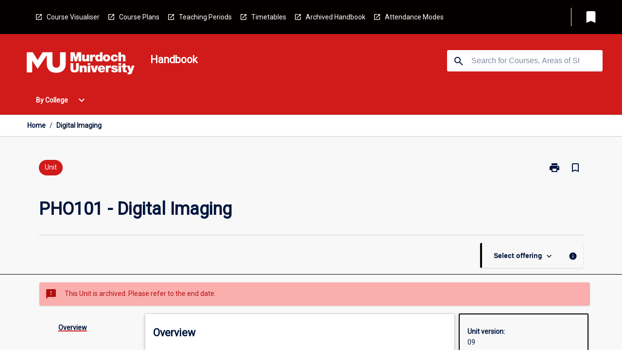

--- FILE ---
content_type: text/html
request_url: https://handbook.murdoch.edu.au/units/09/pho101
body_size: 33153
content:
<!DOCTYPE html><html><head><meta charSet="utf-8"/><meta name="viewport" content="width=device-width"/><link rel="icon" href="https://cap-theme-prod-ap-southeast-2.s3.ap-southeast-2.amazonaws.com/murdoch/murdoch-favicon.ico" role="navigation"/><title>Digital Imaging</title><link rel="canonical" href="https://handbook.murdoch.edu.au/units/09/pho101"/><meta name="description" content="The Murdoch University Handbook is the official source of information about Murdoch University&#x27;s courses, majors and units."/><meta name="author" content=""/><meta name="keywords" content=""/><meta name="DC.Language" content="en" scheme="RFC1766"/><meta name="DC.Identifier" content=""/><meta name="DC.Description" content=""/><meta name="EDNA.Audience" content="Academic &amp; administrative staff, Current &amp; prospective students, Alumni and other Visitors"/><meta name="DC.Date" content="" scheme="ISO8601"/><meta name="DC.Publisher" content="Murdoch University"/><meta name="DC.Creator" content="Murdoch University"/><meta name="next-head-count" content="15"/><link rel="preload" href="/_next/static/css/63c0e16d48e05785.css" as="style"/><link rel="stylesheet" href="/_next/static/css/63c0e16d48e05785.css" data-n-g=""/><noscript data-n-css=""></noscript><script defer="" nomodule="" src="/_next/static/chunks/polyfills-78c92fac7aa8fdd8.js"></script><script src="/_next/static/chunks/webpack-8758d94b1620cc17.js" defer=""></script><script src="/_next/static/chunks/framework-1399ac321e9cc459.js" defer=""></script><script src="/_next/static/chunks/main-e9802e22d31dabaa.js" defer=""></script><script src="/_next/static/chunks/pages/_app-22507d37c7f5a70b.js" defer=""></script><script src="/_next/static/chunks/20-6ee15222ab599037.js" defer=""></script><script src="/_next/static/chunks/657-0f6e1c3a96cd1544.js" defer=""></script><script src="/_next/static/chunks/154-4f4ca9b9162a4381.js" defer=""></script><script src="/_next/static/chunks/27-a7af5c75d2b0c601.js" defer=""></script><script src="/_next/static/chunks/218-ec0541a8c0959690.js" defer=""></script><script src="/_next/static/chunks/pages/%5B...catchAll%5D-c0e2fde83b6053d0.js" defer=""></script><script src="/_next/static/Kua0avp1zPJCQS-bdW3ZJ/_buildManifest.js" defer=""></script><script src="/_next/static/Kua0avp1zPJCQS-bdW3ZJ/_ssgManifest.js" defer=""></script></head><body><script>window.__SITE_ENV_CONFIG__ = {"API_DOMAIN":"api-ap-southeast-2.prod.courseloop.com","CF_URL":"cf-api-ap-southeast-2.prod.courseloop.com"};
          window.__SITE_BOOTSTRAP_CONFIG__ = {"domain":"handbook.murdoch.edu.au","GA_TRACKING_ID":"GTM-KX629LX","REPORT_VITALS":"true","siteId":"murdoch-prod-pres"};</script><div id="__next"><script>
              (function(w,d,s,l,i){w[l]=w[l]||[];w[l].push({'gtm.start':
              new Date().getTime(),event:'gtm.js'});var f=d.getElementsByTagName(s)[0],
              j=d.createElement(s),dl=l!='dataLayer'?'&l='+l:'';j.async=true;j.src=
              'https://www.googletagmanager.com/gtm.js?id='+i+dl;f.parentNode.insertBefore(j,f);
              })(window,document,'script','dataLayer','GTM-KX629LX');
            </script><noscript><iframe src="https://www.googletagmanager.com/ns.html?id=GTM-KX629LX" height="0" width="0" style="display:none;visibility:hidden"></iframe></noscript><style data-emotion="css-global nl6jt7-GlobalStylesProvider--GlobalStyles">@import url(https://fonts.googleapis.com/css?family=Roboto);@import url('https://fonts.googleapis.com/icon?family=Material+Icons');html,body{height:100%;}html{height:100%;scroll-behavior:smooth;}body{margin:0;font-family:'Roboto','Helvetica','Arial',sans-serif;max-width:100vw;overflow-x:hidden;font-size:14px;line-height:1.618;color:#00163D;}*,*:before,*:after{box-sizing:border-box;}h2{font-size:36px;}h3,.h3{color:#00163D;font-size:22px;font-weight:600;}h4{color:#00163D;font-size:16px;font-weight:bolder;}h5{font-size:14px;}h6{font-size:14px;font-weight:600;text-transform:uppercase;margin:0;}.BrowseResultContainer{min-height:60px;-webkit-align-content:center;-ms-flex-line-pack:center;align-content:center;}.icon.ai-link-arrow-section{padding-left:0!important;}@media print{@page{size:794px 1123px;}body.mozilla{max-width:794px;margin:auto;}}.material-icons.md-18{font-size:18px;}.material-icons.md-24{font-size:24px;}.material-icons.md-36{font-size:36px;}.material-icons.md-48{font-size:48px;}.material-icons.md-dark{color:rgba(0, 0, 0, 0.54);}.material-icons.md-dark.md-inactive{color:rgba(0, 0, 0, 0.26);}.material-icons.md-light{color:rgba(255, 255, 255, 1);}.material-icons.md-light.md-inactive{color:rgba(255, 255, 255, 0.3);}small{font-size:13px;}div.rrs .rrs__button{color:#00163D;}div.rrs .rrs__button .rrs__label,div.rrs .rrs__button:focus .rrs__label{border:none;outline:none;}div.rrs .rrs__option:focus{outline:none;}div.rrs .rrs__option.rrs__option--selected,div.rrs .rrs__option.rrs__option--next-selection,div.rrs .rrs__option:hover{color:#00163D;background:#E6E8EC;}.sr-only{position:absolute;overflow:hidden;clip:rect(0 0 0 0);height:1px;width:1px;margin:-1px;padding:0;border:0;}a:not([data-ignore-global-target])[target='_blank']{display:inline-block;position:relative;padding-left:1.5rem;}@media print{a:not([data-ignore-global-target])[target='_blank']{padding-left:0;}}a:not([data-ignore-global-target])[target='_blank']:before{content:'open_in_new';font-family:'Material Icons';font-size:1.143em;position:absolute;left:0;bottom:50%;-webkit-transform:translateY(50%);-moz-transform:translateY(50%);-ms-transform:translateY(50%);transform:translateY(50%);text-transform:none;speak:never;}@media print{a:not([data-ignore-global-target])[target='_blank']:before{display:none;}}a:not([data-ignore-global-target])[target='_blank'].header-quicklink,a:not([data-ignore-global-target])[target='_blank'].footer-quicklink{padding:1.5rem 1.5rem 1.5rem 35px;}a:not([data-ignore-global-target])[target='_blank'].academic-item-quick-links:before{content:'';}p a:not([data-ignore-global-target])[target='_blank']{padding-left:0px;}p a:not([data-ignore-global-target])[target='_blank']:hover,p a:not([data-ignore-global-target])[target='_blank']:focus{-webkit-text-decoration:underline;text-decoration:underline;}p a:not([data-ignore-global-target])[target='_blank']:before{display:none;}.readmore-content-wrapper a:not([data-ignore-global-target])[target='_blank']{padding-left:0;}.readmore-content-wrapper a:not([data-ignore-global-target])[target='_blank']:before{display:none;}a:-webkit-any-link{-webkit-text-decoration:none;text-decoration:none;}[class*='ToastBox']{bottom:0;display:grid;left:0;place-items:center;right:0;}[class*='ToastBox'] [class*='Box-Card']{border:0;border-radius:0;margin:0.25rem 0 0;width:calc(100vw - 1rem);}[class*='ToastBox'] .icon{margin-top:0.2rem;}.unswfeestable{width:100%;border-spacing:0;}.unswfeestable th{font-size:12px;}.unswfeestable th,.unswfeestable td{text-align:left;color:#646464;padding:1rem;}.unswfeestable tbody tr:nth-of-type(odd){background:#fafafa;}.unswfeestable tbody tr:first-of-type{font-weight:unset;}.unswfeestable a{-webkit-text-decoration:none;text-decoration:none;}.unswfeestable a:hover{-webkit-text-decoration:underline;text-decoration:underline;}.unswfeestable a::before{font-family:"Material Icons";font-weight:400;font-style:normal;display:inline-block;content:"open_in_new";margin-right:0.5em;}@media screen and (max-width: 319px){.unswfeestable,.unswfeestable tbody,.unswfeestable tr,.unswfeestable td{display:block;}.unswfeestable thead,.unswfeestable th{display:none;}.unswfeestable td{padding:0;}.unswfeestable tbody tr{padding:1em;border:1px solid #d2d2d2;}.unswfeestable tbody tr:nth-of-type(odd){background:inherit;}.unswfeestable tbody tr:not(:last-child){margin-bottom:10px;}.unswfeestable tbody tr td:first-of-type{margin-bottom:4px;}}@media print{*{overflow:visible!important;-webkit-print-color-adjust:exact!important;-webkit-print-color-adjust:exact!important;color-adjust:exact!important;}#academic-item-banner>div{padding:0;}[class*='SGlobalHeader'],[role='search'],nav,#dropdownmenu,[class*='BreadcrumbsBar'],[class*='NavMenuItemContainer'],[class*='StyledNavMenuCol'],[class*='ToggleContainer'] a,[class*='AccordionItemHeader'] button,.AccordionItem button,[Class*='AccordionHeader'] button,[class*='CallToActionButton'],[class*='Favorites--FavButton'],[class*='Page--GlobalLinksGrid']{display:none!important;}[class*='Card'],[class*='SAccordionContainer'],[class*='SAccordionContentContainer'],[class*='AttributesTable'],[class*='SAccordionHeader']{break-inside:auto;}[class*='StyledAILink'],a{break-inside:avoid;}[class*='SAccordionContainer'],[class*='SAccordionContentContainer'],[class*='SAccordionBodyContainer'],[class*='SAccordionBody'],[class*='CollapsibleContainer']{max-height:-webkit-max-content!important;max-height:-moz-max-content!important;max-height:max-content!important;height:-webkit-max-content!important;height:-moz-max-content!important;height:max-content!important;visibility:visible!important;}[class*='ReadMore--Body']{height:-webkit-fit-content!important;height:-moz-fit-content!important;height:fit-content!important;}[class*='ReadMore--Body'].clamp .readmore-content-wrapper{display:block!important;}[class*='SAccordionContentContainer']{white-space:initial!important;}[class*='SAccordionRegion']{visibility:visible!important;}[class*='SAccordionRegion'] *{visibility:visible!important;}[id*='structure']{break-inside:auto;}[id*='structure'] [class*='Card']{break-inside:auto;}[id*='structure'] [class*='Card'] [class*='SAccordionHeader'],[id*='structure'] [class*='Card'] [class*='StyledAILink'],[id*='structure'] [class*='Card'] .cs-item{break-inside:avoid;}[id*='structure'] [class*='Card'] [class*='StyledAILink'].cs-list-item{padding-top:0.25rem;padding-bottom:0.25rem;break-inside:avoid;}.logo{margin-left:0;}.main[role='banner'],.wrapper-sb{padding-left:0!important;}.academicItem [class*='BannerSection']{padding:1rem 0;margin:1rem auto;width:calc(100% - 1rem);}.academicItem [class*='BannerSection'] .contentWrapper{margin:0!important;}.academicItem [class*='BannerSection'] .contentWrapper [class*='Wrapper']{max-width:100vw;}.academicItem [class*='BannerSection'] .contentWrapper [class*='Wrapper'] [class*='StyledOverviewBadge']{margin-left:0rem;}.academicItem [class*='BannerSection'] .contentWrapper [class*='Wrapper'] h2{padding:0 1rem;}.academicItem [class*='BannerSection'] .contentWrapper [class*='Wrapper'] h2 +div{padding:0 1rem;}[class*='HtmlContent--Content']{width:100%!important;}[class*='Card']{box-shadow:none!important;}[class*='SAccordionToggleAll'],[class*='PrintButton']{display:none!important;}}.screen-only{display:block;}.print-only{display:none;}@media print{.screen-only{display:none!important;}.print-only{display:block!important;page-break-inside:avoid!important;break-inside:avoid!important;}}</style><style data-emotion="css 2hlkr4-Page--Container">.css-2hlkr4-Page--Container{background-color:#fff;}@media screen{.css-2hlkr4-Page--Container{display:-webkit-box;display:-webkit-flex;display:-ms-flexbox;display:flex;-webkit-flex-direction:column;-ms-flex-direction:column;flex-direction:column;min-height:100vh;}}</style><div class="css-2hlkr4-Page--Container e11sejwe3"><style data-emotion="css yqexlw-styled--SHeader">.css-yqexlw-styled--SHeader{-webkit-flex-direction:column;-ms-flex-direction:column;flex-direction:column;width:100%;}.css-yqexlw-styled--SHeader .wrapper{display:-webkit-box;display:-webkit-flex;display:-ms-flexbox;display:flex;}.css-yqexlw-styled--SHeader .wrapper-sb{-webkit-box-pack:justify;-webkit-justify-content:space-between;justify-content:space-between;}.css-yqexlw-styled--SHeader .wrapper-end{-webkit-box-pack:end;-ms-flex-pack:end;-webkit-justify-content:flex-end;justify-content:flex-end;}.css-yqexlw-styled--SHeader .wrapper .logo,.css-yqexlw-styled--SHeader .wrapper .title,.css-yqexlw-styled--SHeader .wrapper .search,.css-yqexlw-styled--SHeader .wrapper .menu{-webkit-flex:1 1 auto;-ms-flex:1 1 auto;flex:1 1 auto;}.css-yqexlw-styled--SHeader .main{color:#FFFFFF;padding:1rem 2rem;}.css-yqexlw-styled--SHeader .main .logo{width:-webkit-min-content;width:-moz-min-content;width:min-content;-webkit-flex:0 0 auto;-ms-flex:0 0 auto;flex:0 0 auto;margin-right:2rem;padding-top:21px;margin-left:15px;}@media screen and (max-width: 575px){.css-yqexlw-styled--SHeader .main .logo{margin-left:5px;}}@media (max-width: 767px) and (min-width: 576px){.css-yqexlw-styled--SHeader .main .logo{margin-left:20px;}}@media (max-width: 991px) and (min-width: 768px){.css-yqexlw-styled--SHeader .main .logo{margin-left:15px;}}@media (max-width: 1200px) and (min-width: 992px){.css-yqexlw-styled--SHeader .main .logo{margin-left:0;}}.css-yqexlw-styled--SHeader .main .title h1{font-size:1.35rem;}@media screen and (max-width: 575px){.css-yqexlw-styled--SHeader .main{padding:1rem;}.css-yqexlw-styled--SHeader .main .logo{margin-right:1rem;}.css-yqexlw-styled--SHeader .main .logo img{max-width:100px;}.css-yqexlw-styled--SHeader .main [class*='Flex']:first-of-type .title h1{font-size:1rem;}}@media screen and (max-width: 767px){.css-yqexlw-styled--SHeader .main .title{max-width:60%;}.css-yqexlw-styled--SHeader .main .title h1{margin:0;}}.css-yqexlw-styled--SHeader .footer{min-height:45px;background-color:#f1f1f1;}.css-yqexlw-styled--SHeader .header-quicklink:hover,.css-yqexlw-styled--SHeader .header-quicklink:focus{background-color:rgba(0, 0, 0, 0.2);-webkit-text-decoration:underline;text-decoration:underline;}.css-yqexlw-styled--SHeader .header-quicklink:focus{margin:3px;background-color:rgba(0, 0, 0, 0.2);outline:2px solid #FFFFFF;}.css-yqexlw-styled--SHeader .bookmark-button{color:#00163D;border-radius:3px;}.css-yqexlw-styled--SHeader .bookmark-button:hover{background-color:rgba(0, 0, 0, 0.2);}.css-yqexlw-styled--SHeader .bookmark-button:focus{background-color:rgba(0, 0, 0, 0.2);outline:2px solid #FFFFFF;}</style><div class="css-yqexlw-styled--SHeader eic739x25"><style data-emotion="css g98l6m-styled--LinkBar">.css-g98l6m-styled--LinkBar{color:#FFFFFF;background-color:#050000;}</style><div class="header css-g98l6m-styled--LinkBar eic739x28"><style data-emotion="css l0qq7c-Wrapper--Wrapper-styled--SHeaderLinksWrapper">.css-l0qq7c-Wrapper--Wrapper-styled--SHeaderLinksWrapper{max-width:1200px;margin:0 auto;display:none;display:none;-webkit-box-pack:end;-ms-flex-pack:end;-webkit-justify-content:flex-end;justify-content:flex-end;}@media screen and (min-width: 319px){.css-l0qq7c-Wrapper--Wrapper-styled--SHeaderLinksWrapper{display:none;}}@media screen and (min-width: 575px){.css-l0qq7c-Wrapper--Wrapper-styled--SHeaderLinksWrapper{display:none;}}@media screen and (min-width: 767px){.css-l0qq7c-Wrapper--Wrapper-styled--SHeaderLinksWrapper{display:-webkit-box;display:-webkit-flex;display:-ms-flexbox;display:flex;}}@media screen and (min-width: 319px){.css-l0qq7c-Wrapper--Wrapper-styled--SHeaderLinksWrapper{display:none;}}@media screen and (min-width: 575px){.css-l0qq7c-Wrapper--Wrapper-styled--SHeaderLinksWrapper{display:none;}}@media screen and (min-width: 767px){.css-l0qq7c-Wrapper--Wrapper-styled--SHeaderLinksWrapper{display:-webkit-box;display:-webkit-flex;display:-ms-flexbox;display:flex;}}</style><div display="none,none,none,flex" class="css-l0qq7c-Wrapper--Wrapper-styled--SHeaderLinksWrapper eic739x15"><style data-emotion="css vey488-SkipContent--SkipContentDesktop">.css-vey488-SkipContent--SkipContentDesktop [data-reach-skip-link]{border:0;clip:rect(0 0 0 0);height:1px;width:1px;margin:-1px;padding:0;overflow:hidden;position:absolute;}.css-vey488-SkipContent--SkipContentDesktop [data-reach-skip-nav-link]:focus{padding:10px;position:fixed;top:15px;left:25px;background:#ffffff;z-index:1;width:10em;height:auto;clip:auto;color:#00163D;font-weight:bold;box-shadow:0 2px 5px rgb(0 0 0 / 18%)!important;border-radius:3px;text-align:center;display:block;z-index:99999;-webkit-text-decoration:underline;text-decoration:underline;outline:2px solid #00163D;}@media screen and (max-width: 767px){.css-vey488-SkipContent--SkipContentDesktop{margin-left:10px;}}</style><div class="css-vey488-SkipContent--SkipContentDesktop e10gss2d1"><a href="#reach-skip-nav" data-reach-skip-link="" data-reach-skip-nav-link="">Skip to content</a></div><style data-emotion="css 9xo3sw-HeaderLinks--HeaderLinksContainer">.css-9xo3sw-HeaderLinks--HeaderLinksContainer{-webkit-flex:1;-ms-flex:1;flex:1;display:-webkit-box;display:-webkit-flex;display:-ms-flexbox;display:flex;-webkit-align-items:center;-webkit-box-align:center;-ms-flex-align:center;align-items:center;-webkit-box-flex-wrap:wrap;-webkit-flex-wrap:wrap;-ms-flex-wrap:wrap;flex-wrap:wrap;-webkit-box-pack:start;-ms-flex-pack:start;-webkit-justify-content:flex-start;justify-content:flex-start;margin:1rem 1rem 1rem 2rem;border-right:1px solid #FFFFFF;padding-right:8px;}</style><nav class="header-quicklink-container css-9xo3sw-HeaderLinks--HeaderLinksContainer e17vx14c1" aria-label="quick links"><style data-emotion="css 1hf2b9t-HeaderLinks--HeaderLinkItem">.css-1hf2b9t-HeaderLinks--HeaderLinkItem{padding:0.5rem 0 0.5rem 1.5rem;color:#FFFFFF;-webkit-text-decoration:none;text-decoration:none;position:relative;margin-right:1rem;}</style><a data-ignore-global-target="true" class="header-quicklink css-1hf2b9t-HeaderLinks--HeaderLinkItem e17vx14c0" href="https://goto.murdoch.edu.au/CourseVisualiser" aria-label="Course Visualiser" target="_blank" data-testid="header-quicklink-0" role="navigation">Course Visualiser</a><a data-ignore-global-target="true" class="header-quicklink css-1hf2b9t-HeaderLinks--HeaderLinkItem e17vx14c0" href="http://goto.murdoch.edu.au/CoursePlanningPage" aria-label="Course Plans" target="_blank" data-testid="header-quicklink-1" role="navigation">Course Plans</a><a data-ignore-global-target="true" class="header-quicklink css-1hf2b9t-HeaderLinks--HeaderLinkItem e17vx14c0" href="https://goto.murdoch.edu.au/TeachingPeriodsCensusDates" aria-label="Teaching Periods" target="_blank" data-testid="header-quicklink-2" role="navigation">Teaching Periods</a><a data-ignore-global-target="true" class="header-quicklink css-1hf2b9t-HeaderLinks--HeaderLinkItem e17vx14c0" href="http://goto.murdoch.edu.au/TeachingTimetables" aria-label="Timetables" target="_blank" data-testid="header-quicklink-3" role="navigation">Timetables</a><a data-ignore-global-target="true" class="header-quicklink css-1hf2b9t-HeaderLinks--HeaderLinkItem e17vx14c0" href="https://goto.murdoch.edu.au/ArchivedHandbooks" aria-label="Archived Handbook" target="_blank" data-testid="header-quicklink-4" role="navigation">Archived Handbook</a><a data-ignore-global-target="true" class="header-quicklink css-1hf2b9t-HeaderLinks--HeaderLinkItem e17vx14c0" href="https://www.murdoch.edu.au/study/why-choose-murdoch/flexible-study-options/attendance-modes" aria-label="Attendance Modes" target="_blank" data-testid="header-quicklink-5" role="navigation">Attendance Modes</a></nav><style data-emotion="css lzx77r-styled--SMenuButtonContainer">.css-lzx77r-styled--SMenuButtonContainer{position:relative;-webkit-align-self:center;-ms-flex-item-align:center;align-self:center;}</style><div aria-labelledby="my-lists-items" class="css-lzx77r-styled--SMenuButtonContainer etn7ac80"><style data-emotion="css 2kqi43-Button--Button-Button-Button--IconButton-IconButton-styled--SMenuButton">.css-2kqi43-Button--Button-Button-Button--IconButton-IconButton-styled--SMenuButton{font-weight:600;border-width:1px;border-style:solid;border-color:transparent;border-radius:3px;color:#424242;fill:#424242;background-color:#f5f5f5;border-color:#e0e0e0;padding:0.5rem 1.75rem;font-size:14px;cursor:pointer;-webkit-transition:background-color 140ms ease,border-color 140ms ease;transition:background-color 140ms ease,border-color 140ms ease;display:-webkit-box;display:-webkit-flex;display:-ms-flexbox;display:flex;background:none;border:none;padding:4px;border-radius:50%;color:#00163D;border-radius:0;padding:0.5rem;}.css-2kqi43-Button--Button-Button-Button--IconButton-IconButton-styled--SMenuButton:hover{background-color:#eeeeee;border-color:#bdbdbd;}.css-2kqi43-Button--Button-Button-Button--IconButton-IconButton-styled--SMenuButton:disabled{color:#d2d2d2;fill:#d2d2d2;background-color:#a6a6a6;border-color:#a6a6a6;cursor:default;}.css-2kqi43-Button--Button-Button-Button--IconButton-IconButton-styled--SMenuButton:disabled:hover{background-color:#E6E8EC;}.css-2kqi43-Button--Button-Button-Button--IconButton-IconButton-styled--SMenuButton:hover,.css-2kqi43-Button--Button-Button-Button--IconButton-IconButton-styled--SMenuButton:focus{background:#E6E8EC;}.css-2kqi43-Button--Button-Button-Button--IconButton-IconButton-styled--SMenuButton:focus{outline:2px solid;}.css-2kqi43-Button--Button-Button-Button--IconButton-IconButton-styled--SMenuButton:disabled{border:none;background:none;}.css-2kqi43-Button--Button-Button-Button--IconButton-IconButton-styled--SMenuButton:disabled:hover{border:none;background:none;}.css-2kqi43-Button--Button-Button-Button--IconButton-IconButton-styled--SMenuButton:hover{background-color:#E6E8EC;}.css-2kqi43-Button--Button-Button-Button--IconButton-IconButton-styled--SMenuButton:focus{outline:2px solid #00163D;}</style><button class="bookmark-button css-2kqi43-Button--Button-Button-Button--IconButton-IconButton-styled--SMenuButton etn7ac82" aria-label="My List" aria-expanded="false" aria-controls="my-list-container" data-testid="bookmark-icon"><style data-emotion="css sv3te4-styled--SBookmarkIcon">.css-sv3te4-styled--SBookmarkIcon.material-icons{color:#FFFFFF;}</style><style data-emotion="css 8zm7sj-MaterialIcon--IconWrapper-styled--SBookmarkIcon">.css-8zm7sj-MaterialIcon--IconWrapper-styled--SBookmarkIcon{vertical-align:middle;}.css-8zm7sj-MaterialIcon--IconWrapper-styled--SBookmarkIcon.material-icons{color:#FFFFFF;}</style><i aria-hidden="true" class="material-icons 32px etn7ac81 css-8zm7sj-MaterialIcon--IconWrapper-styled--SBookmarkIcon e1lj33n40" style="font-size:32px">bookmark</i></button></div></div></div><style data-emotion="css x9n91g-styled--BrandBar">.css-x9n91g-styled--BrandBar{background-color:#D11A1A;}@media screen and (max-width: 991px){.css-x9n91g-styled--BrandBar{padding:0.5rem!important;}}</style><div class="main css-x9n91g-styled--BrandBar eic739x27" role="banner"><style data-emotion="css 1dc5kae-Wrapper--Wrapper">.css-1dc5kae-Wrapper--Wrapper{max-width:1200px;margin:0 auto;}</style><div class="wrapper wrapper-sb css-1dc5kae-Wrapper--Wrapper ezw699s0"><style data-emotion="css 1x6ok2h-SkipContent--SkipContentMobile">.css-1x6ok2h-SkipContent--SkipContentMobile [data-reach-skip-link]{border:0;clip:rect(0 0 0 0);height:1px;width:1px;margin:-1px;padding:0;overflow:hidden;position:absolute;display:none;}@media screen and (max-width: 767px){.css-1x6ok2h-SkipContent--SkipContentMobile [data-reach-skip-link]{display:block;}}.css-1x6ok2h-SkipContent--SkipContentMobile [data-reach-skip-nav-link]:focus{padding:10px;position:fixed;top:15px;left:10px;background:#ffffff;z-index:1;width:10em;height:auto;clip:auto;color:#00163D;font-weight:bold;box-shadow:0 2px 5px rgb(0 0 0 / 18%)!important;border-radius:3px;text-align:center;display:none;z-index:99999;-webkit-text-decoration:underline;text-decoration:underline;outline:2px solid #00163D;}@media screen and (max-width: 767px){.css-1x6ok2h-SkipContent--SkipContentMobile [data-reach-skip-nav-link]:focus{display:block;}}</style><div class="css-1x6ok2h-SkipContent--SkipContentMobile e10gss2d0"><a href="#reach-skip-nav" data-reach-skip-link="" data-reach-skip-nav-link="">Skip to content</a></div><style data-emotion="css 99e8j4-Box--Box-Box-Flex--Flex-Flex">.css-99e8j4-Box--Box-Box-Flex--Flex-Flex{-webkit-flex:1;-ms-flex:1;flex:1;box-sizing:border-box;-webkit-align-items:center;-webkit-box-align:center;-ms-flex-align:center;align-items:center;display:-webkit-box;display:-webkit-flex;display:-ms-flexbox;display:flex;}</style><div class="css-99e8j4-Box--Box-Box-Flex--Flex-Flex e8qda2r1"><div class="logo"><style data-emotion="css 1cisq2o-styled--SLogo">.css-1cisq2o-styled--SLogo{height:47.2px;width:222px;}</style><style data-emotion="css 10wsaf7-Logo--LinkLogo">.css-10wsaf7-Logo--LinkLogo{border:none!important;display:inline-block;}.css-10wsaf7-Logo--LinkLogo:focus{outline:2px solid #FFFFFF;}</style><a href="https://www.murdoch.edu.au/" data-testid="header-logo" title="Click here to go to the Murdoch University website" target="_blank" data-ignore-global-target="true" role="navigation" class="css-10wsaf7-Logo--LinkLogo ekvpsa90"><style data-emotion="css dl703k-Logo--LogoImage">.css-dl703k-Logo--LogoImage{width:222px;height:47.2px;}</style><img src="https://cap-theme-prod-ap-southeast-2.s3.ap-southeast-2.amazonaws.com/murdoch/White.svg" height="47.2px" width="222px" alt="logo" class="css-dl703k-Logo--LogoImage ekvpsa91"/></a></div><div class="title"><style data-emotion="css hx4mu3-GlobalHeader--TitleWrapper">.css-hx4mu3-GlobalHeader--TitleWrapper{padding-right:25px;}</style><div class="css-hx4mu3-GlobalHeader--TitleWrapper e1ppy7xt0"><h1 data-testid="title">Handbook</h1></div></div></div><style data-emotion="css jshiy7-Box--Box-Box-Flex--Flex-Flex">.css-jshiy7-Box--Box-Box-Flex--Flex-Flex{box-sizing:border-box;display:-webkit-box;display:-webkit-flex;display:-ms-flexbox;display:flex;}</style><div class="css-jshiy7-Box--Box-Box-Flex--Flex-Flex e8qda2r1"><style data-emotion="css 1rytsa2-styled--StyledSearchContainer">.css-1rytsa2-styled--StyledSearchContainer{display:-webkit-box;display:-webkit-flex;display:-ms-flexbox;display:flex;-webkit-flex-direction:column;-ms-flex-direction:column;flex-direction:column;-webkit-box-pack:center;-ms-flex-pack:center;-webkit-justify-content:center;justify-content:center;margin-top:0;}</style><div class="search css-1rytsa2-styled--StyledSearchContainer eic739x24" role="search"><style data-emotion="css hd1bjm-Position--Position-Position--Relative-MiniSearch--StyledMiniSearchContainer">.css-hd1bjm-Position--Position-Position--Relative-MiniSearch--StyledMiniSearchContainer{position:relative;padding-top:3px;}.css-hd1bjm-Position--Position-Position--Relative-MiniSearch--StyledMiniSearchContainer .advancedLinkWrapper{display:none;}.css-hd1bjm-Position--Position-Position--Relative-MiniSearch--StyledMiniSearchContainer.emptyResult .advancedLinkWrapper{display:block;}@media screen and (max-width: 767px){.css-hd1bjm-Position--Position-Position--Relative-MiniSearch--StyledMiniSearchContainer{position:absolute;-webkit-transform:translate(-85%, 0);-moz-transform:translate(-85%, 0);-ms-transform:translate(-85%, 0);transform:translate(-85%, 0);z-index:20;border:none;}}</style><div class="css-hd1bjm-Position--Position-Position--Relative-MiniSearch--StyledMiniSearchContainer e1cttxhc0"><style data-emotion="css s40qz3-Input--SSearchButton">.css-s40qz3-Input--SSearchButton{width:320px;padding:0.34rem 0.15rem 0.34rem 1rem;text-align:left;font-size:1rem;font-family:({theme:e})=>e?.client?.global?.typography?.fontFamily;color:#a6a6a6;background-color:white;box-shadow:0 2px 5px rgba(0,0,0,0.18);font-size:14px;color:rgba(0, 0, 0, 0.87);border:1px solid #00163D;border-radius:3px;background:#ffffff;}.css-s40qz3-Input--SSearchButton:focus{outline:2px solid #FFFFFF;background-color:({theme:e})=>(0,x.H)(e?.colors?.black,.2);}.css-s40qz3-Input--SSearchButton:hover{background-color:({theme:e})=>(0,x.H)(e?.colors?.black,.2);}.css-s40qz3-Input--SSearchButton:focus{outline:2px solid #00163D;}.css-s40qz3-Input--SSearchButton div{display:grid;grid-template-areas:'placeholder search';grid-template-columns:auto 30px;}.css-s40qz3-Input--SSearchButton div span{color:rgba(0, 22, 61, 0.5);grid-area:placeholder;overflow:hidden;white-space:nowrap;text-overflow:ellipsis;line-height:2.5;}.css-s40qz3-Input--SSearchButton div i{color:#00163D;grid-area:search;padding:0.25rem 0;}@media screen and (max-width: 767px){.css-s40qz3-Input--SSearchButton{margin-right:-0.5rem;background-color:transparent;width:40px;padding:0.45rem 0.45rem;box-shadow:none;border:none;}.css-s40qz3-Input--SSearchButton:hover{background-color:rgba(0, 0, 0, 0.2);}.css-s40qz3-Input--SSearchButton:focus{background-color:rgba(0, 0, 0, 0.2);outline:2px solid #FFFFFF;border:none;}.css-s40qz3-Input--SSearchButton .search-icon{color:#FFFFFF;}}</style><button elevation="2" class="css-s40qz3-Input--SSearchButton ejfodyk2"><style data-emotion="css oxi151-MaterialIcon--IconWrapper">.css-oxi151-MaterialIcon--IconWrapper{vertical-align:middle;}</style><i aria-hidden="true" class="material-icons md-24 search-icon css-oxi151-MaterialIcon--IconWrapper e1lj33n40" style="font-size:md-24" tabindex="-1">search</i></button></div></div></div></div></div><style data-emotion="css vrt0a4-styled--BreadcrumbsBar">.css-vrt0a4-styled--BreadcrumbsBar{min-height:45px;background-color:#ffffff;border-top:1px solid #CCCCCC;border-bottom:1px solid #CCCCCC;}</style><nav aria-label="Breadcrumb" role="navigation" class="css-vrt0a4-styled--BreadcrumbsBar eic739x26"><style data-emotion="css zbgawh-Wrapper--Wrapper">.css-zbgawh-Wrapper--Wrapper{height:42px;max-width:1200px;margin:0 auto;padding-left:16px;padding-right:16px;display:-webkit-box;display:-webkit-flex;display:-ms-flexbox;display:flex;}</style><div display="flex" height="42" class="css-zbgawh-Wrapper--Wrapper ezw699s0"></div></nav><div id="reach-skip-nav" data-reach-skip-nav-content=""></div></div><style data-emotion="css 17g6zi4-Page--Main">.css-17g6zi4-Page--Main{background-color:#F8F8F8;-webkit-flex:1;-ms-flex:1;flex:1;}</style><main role="main" class="css-17g6zi4-Page--Main e11sejwe2"><style data-emotion="css 1tiz5hq-styled--Container">.css-1tiz5hq-styled--Container{background-color:#F8F8F8;display:-webkit-box;display:-webkit-flex;display:-ms-flexbox;display:flex;-webkit-flex-direction:column;-ms-flex-direction:column;flex-direction:column;}.css-1tiz5hq-styled--Container.home .banner .contentWrapper{padding:1rem 0;}.css-1tiz5hq-styled--Container.home .main .contentWrapper{max-width:100vw;padding:0;}.css-1tiz5hq-styled--Container.academicItem .main,.css-1tiz5hq-styled--Container.academicItem .aside{padding:0;margin-top:0!important;}@media screen and (min-width: 991px){.css-1tiz5hq-styled--Container.academicItem .main,.css-1tiz5hq-styled--Container.academicItem .aside{padding:0 0.5rem;}}.css-1tiz5hq-styled--Container.academicItem .main{max-width:100vw;margin-top:1rem;}@media screen and (max-width: 991px){.css-1tiz5hq-styled--Container.academicItem .main{margin-top:0;}}.css-1tiz5hq-styled--Container.academicItem .contentWrapper{padding:0;}.css-1tiz5hq-styled--Container.academicItem .content{overflow:initial;}.css-1tiz5hq-styled--Container.academicItem .content .e1jnv3nd0{max-width:16%;}.css-1tiz5hq-styled--Container.academicItem .content .e1jnv3nd1{top:0;}.css-1tiz5hq-styled--Container[class*='GeneralContent'] .contentWrapper{padding:0;}.css-1tiz5hq-styled--Container.search .AccordionItem{padding:0;}.css-1tiz5hq-styled--Container .AccordionItem{max-width:calc(100vw - 1rem);}.css-1tiz5hq-styled--Container .contentWrapper{overflow:initial;}.css-1tiz5hq-styled--Container .layout{position:relative;}@media screen and (min-width: calc(767px)){.css-1tiz5hq-styled--Container .layout{-webkit-flex-direction:column;-ms-flex-direction:column;flex-direction:column;}}</style><div class="AIPage css-1tiz5hq-styled--Container e1beyhwr9"><style data-emotion="css to8zii-styled--BannerSection">.css-to8zii-styled--BannerSection{background-color:#F8F8F8;padding:1rem;}.css-to8zii-styled--BannerSection:first-of-type{border-bottom:unset;}</style><div class="banner three css-to8zii-styled--BannerSection e1beyhwr10"><style data-emotion="css 5skxs7-styled--ContentWrapper">.css-5skxs7-styled--ContentWrapper{margin:0 auto;overflow:inherit;max-width:1200px;width:100%;padding:0 1rem;background-color:#F8F8F8;}</style><div class="contentWrapper css-5skxs7-styled--ContentWrapper e1beyhwr7"><style data-emotion="css 18insl6-Banner--Banner">.css-18insl6-Banner--Banner{width:100%;margin-bottom:4px;margin-left:0;margin-right:0;}@media screen and (min-width: 575px){.css-18insl6-Banner--Banner{margin-bottom:-35px;}}</style><div id="academic-item-banner" role="banner" aria-label="academic item" class="css-18insl6-Banner--Banner etpkvrf0"><style data-emotion="css 1mnbe2l-Wrapper--Wrapper">.css-1mnbe2l-Wrapper--Wrapper{width:100%;max-width:1200px;margin:0 auto;padding-left:0;padding-right:0;padding-top:0;padding-bottom:0;}@media screen and (min-width: 319px){.css-1mnbe2l-Wrapper--Wrapper{padding-left:0;padding-right:0;padding-top:0;padding-bottom:0;}}@media screen and (min-width: 575px){.css-1mnbe2l-Wrapper--Wrapper{padding-left:24px;padding-right:24px;padding-top:32px;padding-bottom:32px;}}@media screen and (min-width: 767px){.css-1mnbe2l-Wrapper--Wrapper{padding-left:24px;padding-right:24px;padding-top:32px;padding-bottom:32px;}}</style><div width="100%" class="css-1mnbe2l-Wrapper--Wrapper ezw699s0"><style data-emotion="css 7je9hj-Box--Box-Box-Flex--Flex-Flex-styled--StyledFlex">.css-7je9hj-Box--Box-Box-Flex--Flex-Flex-styled--StyledFlex{margin:0 auto;box-sizing:border-box;-webkit-flex-direction:column;-ms-flex-direction:column;flex-direction:column;display:-webkit-box;display:-webkit-flex;display:-ms-flexbox;display:flex;margin:0 auto;}.css-7je9hj-Box--Box-Box-Flex--Flex-Flex-styled--StyledFlex .ai-banner-variable-flex{-webkit-flex-direction:row;-ms-flex-direction:row;flex-direction:row;}@media screen and (max-width: 815px){.css-7je9hj-Box--Box-Box-Flex--Flex-Flex-styled--StyledFlex .ai-banner-variable-flex{-webkit-flex-direction:column;-ms-flex-direction:column;flex-direction:column;}}.css-7je9hj-Box--Box-Box-Flex--Flex-Flex-styled--StyledFlex .switcherContainer{margin-top:0;}@media screen and (max-width: 815px){.css-7je9hj-Box--Box-Box-Flex--Flex-Flex-styled--StyledFlex .switcherContainer{margin-top:24px;}}.css-7je9hj-Box--Box-Box-Flex--Flex-Flex-styled--StyledFlex .switcher{-webkit-box-pack:end;-ms-flex-pack:end;-webkit-justify-content:flex-end;justify-content:flex-end;}@media screen and (max-width: 815px){.css-7je9hj-Box--Box-Box-Flex--Flex-Flex-styled--StyledFlex .switcher{-webkit-box-pack:start;-ms-flex-pack:start;-webkit-justify-content:flex-start;justify-content:flex-start;}}@media print{.css-7je9hj-Box--Box-Box-Flex--Flex-Flex-styled--StyledFlex .switcher{display:none;}}</style><div class="css-7je9hj-Box--Box-Box-Flex--Flex-Flex-styled--StyledFlex e1ixoanv8"><style data-emotion="css eiyvuc-Box--Box-Box-Flex--Flex-Flex-styled--StyledFlex">.css-eiyvuc-Box--Box-Box-Flex--Flex-Flex-styled--StyledFlex{box-sizing:border-box;-webkit-box-pack:justify;-webkit-justify-content:space-between;justify-content:space-between;display:-webkit-box;display:-webkit-flex;display:-ms-flexbox;display:flex;}.css-eiyvuc-Box--Box-Box-Flex--Flex-Flex-styled--StyledFlex .ai-banner-variable-flex{-webkit-flex-direction:row;-ms-flex-direction:row;flex-direction:row;}@media screen and (max-width: 815px){.css-eiyvuc-Box--Box-Box-Flex--Flex-Flex-styled--StyledFlex .ai-banner-variable-flex{-webkit-flex-direction:column;-ms-flex-direction:column;flex-direction:column;}}.css-eiyvuc-Box--Box-Box-Flex--Flex-Flex-styled--StyledFlex .switcherContainer{margin-top:0;}@media screen and (max-width: 815px){.css-eiyvuc-Box--Box-Box-Flex--Flex-Flex-styled--StyledFlex .switcherContainer{margin-top:24px;}}.css-eiyvuc-Box--Box-Box-Flex--Flex-Flex-styled--StyledFlex .switcher{-webkit-box-pack:end;-ms-flex-pack:end;-webkit-justify-content:flex-end;justify-content:flex-end;}@media screen and (max-width: 815px){.css-eiyvuc-Box--Box-Box-Flex--Flex-Flex-styled--StyledFlex .switcher{-webkit-box-pack:start;-ms-flex-pack:start;-webkit-justify-content:flex-start;justify-content:flex-start;}}@media print{.css-eiyvuc-Box--Box-Box-Flex--Flex-Flex-styled--StyledFlex .switcher{display:none;}}</style><div class="css-eiyvuc-Box--Box-Box-Flex--Flex-Flex-styled--StyledFlex e1ixoanv8"><style data-emotion="css 1uku98x-Pill--Pill-Pill-Badge--Badge-styled--StyledOverviewBadge">.css-1uku98x-Pill--Pill-Pill-Badge--Badge-styled--StyledOverviewBadge{font-size:12px;text-transform:uppercase;border-width:2px;border-style:solid;border-radius:1000px;padding:2px 8px;font-size:0.75rem;color:#FFFFFF;background-color:#D11A1A;border-color:#FFFFFF;text-align:center;white-space:nowrap;vertical-align:baseline;line-height:1;text-overflow:ellipsis;overflow:hidden;border-radius:1rem;display:inline-block;padding:0.5rem 0.75rem;margin-right:0.25rem;border-width:0;text-transform:capitalize;font-size:0.75rem;border-color:[object Object];color:#FFFFFF;background-color:#D11A1A;font-size:14px;color:#FFFFFF;background-color:#D11A1A;text-transform:unset;}.css-1uku98x-Pill--Pill-Pill-Badge--Badge-styled--StyledOverviewBadge:empty{display:none;}</style><span color="#FFFFFF" font-size="0.75rem" class="css-1uku98x-Pill--Pill-Pill-Badge--Badge-styled--StyledOverviewBadge e1ixoanv0">Unit</span><style data-emotion="css rv781d-Box--Box-Box-Flex--Flex-Flex-styled--StyledFlexContainer">.css-rv781d-Box--Box-Box-Flex--Flex-Flex-styled--StyledFlexContainer{box-sizing:border-box;display:-webkit-box;display:-webkit-flex;display:-ms-flexbox;display:flex;-webkit-align-items:baseline;-webkit-box-align:baseline;-ms-flex-align:baseline;align-items:baseline;}@media screen and (max-width: 575px){.css-rv781d-Box--Box-Box-Flex--Flex-Flex-styled--StyledFlexContainer{-webkit-flex-direction:row;-ms-flex-direction:row;flex-direction:row;}}</style><div class="css-rv781d-Box--Box-Box-Flex--Flex-Flex-styled--StyledFlexContainer e1ixoanv7"><style data-emotion="css ji94tt-Button--Button-Button-Button--IconButton-IconButton-styled--PrintButton">.css-ji94tt-Button--Button-Button-Button--IconButton-IconButton-styled--PrintButton{font-weight:600;border-width:1px;border-style:solid;border-color:transparent;border-radius:3px;color:#424242;fill:#424242;background-color:#f5f5f5;border-color:#e0e0e0;padding:0.5rem 1.75rem;font-size:14px;padding:0;cursor:pointer;-webkit-transition:background-color 140ms ease,border-color 140ms ease;transition:background-color 140ms ease,border-color 140ms ease;display:-webkit-box;display:-webkit-flex;display:-ms-flexbox;display:flex;background:none;border:none;padding:4px;border-radius:50%;color:#00163D;display:inherit;border-radius:2px;padding:1rem;min-width:100px;line-height:1.618;min-width:-webkit-fit-content;min-width:-moz-fit-content;min-width:fit-content;padding:0;}.css-ji94tt-Button--Button-Button-Button--IconButton-IconButton-styled--PrintButton:hover{background-color:#eeeeee;border-color:#bdbdbd;}.css-ji94tt-Button--Button-Button-Button--IconButton-IconButton-styled--PrintButton:disabled{color:#d2d2d2;fill:#d2d2d2;background-color:#a6a6a6;border-color:#a6a6a6;cursor:default;}.css-ji94tt-Button--Button-Button-Button--IconButton-IconButton-styled--PrintButton:disabled:hover{background-color:#E6E8EC;}.css-ji94tt-Button--Button-Button-Button--IconButton-IconButton-styled--PrintButton:hover,.css-ji94tt-Button--Button-Button-Button--IconButton-IconButton-styled--PrintButton:focus{background:#E6E8EC;}.css-ji94tt-Button--Button-Button-Button--IconButton-IconButton-styled--PrintButton:focus{outline:2px solid;}.css-ji94tt-Button--Button-Button-Button--IconButton-IconButton-styled--PrintButton:disabled{border:none;background:none;}.css-ji94tt-Button--Button-Button-Button--IconButton-IconButton-styled--PrintButton:disabled:hover{border:none;background:none;}.css-ji94tt-Button--Button-Button-Button--IconButton-IconButton-styled--PrintButton span{color:#00163D;margin-left:1rem;}.css-ji94tt-Button--Button-Button-Button--IconButton-IconButton-styled--PrintButton i{color:#00163D;-webkit-text-decoration:none;text-decoration:none;}.css-ji94tt-Button--Button-Button-Button--IconButton-IconButton-styled--PrintButton:hover,.css-ji94tt-Button--Button-Button-Button--IconButton-IconButton-styled--PrintButton:focus{background-color:#E6E8EC;}.css-ji94tt-Button--Button-Button-Button--IconButton-IconButton-styled--PrintButton:focus{outline:2px solid #00163D;}</style><button class="css-ji94tt-Button--Button-Button-Button--IconButton-IconButton-styled--PrintButton e1beyhwr0"><style data-emotion="css 13tpxqo-Icons--StyledITag">.css-13tpxqo-Icons--StyledITag{vertical-align:middle;}</style><i aria-hidden="true" class="material-icons md-24 css-13tpxqo-Icons--StyledITag e1ot1o1i0" style="font-size:md-24">print</i><style data-emotion="css 1jekr9z-ReadMore--SROnly">.css-1jekr9z-ReadMore--SROnly{border:0;clip:rect(0 0 0 0);height:1px;margin:-1px;overflow:hidden;padding:0;position:absolute;width:1px;}@media print{.css-1jekr9z-ReadMore--SROnly{display:none;}}</style><div class="css-1jekr9z-ReadMore--SROnly e1ydu1r42">Print <!-- -->PHO101 - Digital Imaging<!-- --> page</div></button><style data-emotion="css 3zgksy-Button--Button-Button-Button--IconButton-IconButton-Favorites--FavButton">.css-3zgksy-Button--Button-Button-Button--IconButton-IconButton-Favorites--FavButton{font-weight:600;border-width:1px;border-style:solid;border-color:transparent;border-radius:3px;color:#424242;fill:#424242;background-color:#f5f5f5;border-color:#e0e0e0;padding:0.5rem 1.75rem;font-size:14px;cursor:pointer;-webkit-transition:background-color 140ms ease,border-color 140ms ease;transition:background-color 140ms ease,border-color 140ms ease;display:-webkit-box;display:-webkit-flex;display:-ms-flexbox;display:flex;background:none;border:none;padding:4px;border-radius:50%;color:#00163D;background-color:#f1f1f1;border-radius:100%;width:32px;height:32px;display:grid;place-items:center;margin-left:15px;background-color:unset;}.css-3zgksy-Button--Button-Button-Button--IconButton-IconButton-Favorites--FavButton:hover{background-color:#eeeeee;border-color:#bdbdbd;}.css-3zgksy-Button--Button-Button-Button--IconButton-IconButton-Favorites--FavButton:disabled{color:#d2d2d2;fill:#d2d2d2;background-color:#a6a6a6;border-color:#a6a6a6;cursor:default;}.css-3zgksy-Button--Button-Button-Button--IconButton-IconButton-Favorites--FavButton:disabled:hover{background-color:#E6E8EC;}.css-3zgksy-Button--Button-Button-Button--IconButton-IconButton-Favorites--FavButton:hover,.css-3zgksy-Button--Button-Button-Button--IconButton-IconButton-Favorites--FavButton:focus{background:#E6E8EC;}.css-3zgksy-Button--Button-Button-Button--IconButton-IconButton-Favorites--FavButton:focus{outline:2px solid;}.css-3zgksy-Button--Button-Button-Button--IconButton-IconButton-Favorites--FavButton:disabled{border:none;background:none;}.css-3zgksy-Button--Button-Button-Button--IconButton-IconButton-Favorites--FavButton:disabled:hover{border:none;background:none;}.css-3zgksy-Button--Button-Button-Button--IconButton-IconButton-Favorites--FavButton:hover,.css-3zgksy-Button--Button-Button-Button--IconButton-IconButton-Favorites--FavButton:focus{background:#E6E8EC;}.css-3zgksy-Button--Button-Button-Button--IconButton-IconButton-Favorites--FavButton:focus{outline:2px solid #00163D;}@media screen and (max-width: 767px){.css-3zgksy-Button--Button-Button-Button--IconButton-IconButton-Favorites--FavButton{margin-left:10px;}}</style><button data-testid="fav-icon" aria-label="Bookmark, Digital Imaging" class="css-3zgksy-Button--Button-Button-Button--IconButton-IconButton-Favorites--FavButton el6rnfm2"><i aria-hidden="true" class="material-icons md-24 css-oxi151-MaterialIcon--IconWrapper e1lj33n40" style="font-size:md-24;color:#00163D">bookmark_border</i></button></div></div><style data-emotion="css n4fxpv-styled--StyledHeading-ComponentHeading--ComponentHeading-styled--StyledHeading">.css-n4fxpv-styled--StyledHeading-ComponentHeading--ComponentHeading-styled--StyledHeading{margin:1rem 0;padding:0;color:#00163D;color:#00163D;border-bottom:1px solid #CCCCCC;padding:1.5rem 0;word-wrap:break-word;overflow-wrap:break-word;}</style><h2 data-testid="ai-header" class="css-n4fxpv-styled--StyledHeading-ComponentHeading--ComponentHeading-styled--StyledHeading e1ixoanv9">PHO101 - Digital Imaging</h2><style data-emotion="css 1ml8wox-Box--Box-Box-Flex--Flex-Flex-styled--StyledFlex">.css-1ml8wox-Box--Box-Box-Flex--Flex-Flex-styled--StyledFlex{box-sizing:border-box;display:-webkit-box;display:-webkit-flex;display:-ms-flexbox;display:flex;}.css-1ml8wox-Box--Box-Box-Flex--Flex-Flex-styled--StyledFlex .ai-banner-variable-flex{-webkit-flex-direction:row;-ms-flex-direction:row;flex-direction:row;}@media screen and (max-width: 815px){.css-1ml8wox-Box--Box-Box-Flex--Flex-Flex-styled--StyledFlex .ai-banner-variable-flex{-webkit-flex-direction:column;-ms-flex-direction:column;flex-direction:column;}}.css-1ml8wox-Box--Box-Box-Flex--Flex-Flex-styled--StyledFlex .switcherContainer{margin-top:0;}@media screen and (max-width: 815px){.css-1ml8wox-Box--Box-Box-Flex--Flex-Flex-styled--StyledFlex .switcherContainer{margin-top:24px;}}.css-1ml8wox-Box--Box-Box-Flex--Flex-Flex-styled--StyledFlex .switcher{-webkit-box-pack:end;-ms-flex-pack:end;-webkit-justify-content:flex-end;justify-content:flex-end;}@media screen and (max-width: 815px){.css-1ml8wox-Box--Box-Box-Flex--Flex-Flex-styled--StyledFlex .switcher{-webkit-box-pack:start;-ms-flex-pack:start;-webkit-justify-content:flex-start;justify-content:flex-start;}}@media print{.css-1ml8wox-Box--Box-Box-Flex--Flex-Flex-styled--StyledFlex .switcher{display:none;}}</style><div class="ai-banner-variable-flex css-1ml8wox-Box--Box-Box-Flex--Flex-Flex-styled--StyledFlex e1ixoanv8"><style data-emotion="css 1ikgbo-styled--StyledFlexItem">.css-1ikgbo-styled--StyledFlexItem{-webkit-flex:1;-ms-flex:1;flex:1;padding-top:0px;padding-right:unset;}</style><div class="css-1ikgbo-styled--StyledFlexItem e1ixoanv2"><style data-emotion="css gql9no-Box--Box-Box-Flex--Flex-Flex-styled--StyledFlex">.css-gql9no-Box--Box-Box-Flex--Flex-Flex-styled--StyledFlex{box-sizing:border-box;-webkit-align-items:center;-webkit-box-align:center;-ms-flex-align:center;align-items:center;-webkit-box-pack:start;-ms-flex-pack:start;-webkit-justify-content:flex-start;justify-content:flex-start;display:-webkit-box;display:-webkit-flex;display:-ms-flexbox;display:flex;}.css-gql9no-Box--Box-Box-Flex--Flex-Flex-styled--StyledFlex .ai-banner-variable-flex{-webkit-flex-direction:row;-ms-flex-direction:row;flex-direction:row;}@media screen and (max-width: 815px){.css-gql9no-Box--Box-Box-Flex--Flex-Flex-styled--StyledFlex .ai-banner-variable-flex{-webkit-flex-direction:column;-ms-flex-direction:column;flex-direction:column;}}.css-gql9no-Box--Box-Box-Flex--Flex-Flex-styled--StyledFlex .switcherContainer{margin-top:0;}@media screen and (max-width: 815px){.css-gql9no-Box--Box-Box-Flex--Flex-Flex-styled--StyledFlex .switcherContainer{margin-top:24px;}}.css-gql9no-Box--Box-Box-Flex--Flex-Flex-styled--StyledFlex .switcher{-webkit-box-pack:end;-ms-flex-pack:end;-webkit-justify-content:flex-end;justify-content:flex-end;}@media screen and (max-width: 815px){.css-gql9no-Box--Box-Box-Flex--Flex-Flex-styled--StyledFlex .switcher{-webkit-box-pack:start;-ms-flex-pack:start;-webkit-justify-content:flex-start;justify-content:flex-start;}}@media print{.css-gql9no-Box--Box-Box-Flex--Flex-Flex-styled--StyledFlex .switcher{display:none;}}</style><div class="css-gql9no-Box--Box-Box-Flex--Flex-Flex-styled--StyledFlex e1ixoanv8"></div></div></div></div></div></div></div></div><style data-emotion="css 13iqztb-styled--ContentWrapperContainer">.css-13iqztb-styled--ContentWrapperContainer{background-color:#F8F8F8;border-top:0.75px solid #050000;}</style><div class="css-13iqztb-styled--ContentWrapperContainer e1beyhwr8"><div class="content contentWrapper css-5skxs7-styled--ContentWrapper e1beyhwr7"><div id="year-switcher-alert" style="margin-top:1rem"></div><style data-emotion="css 120fotc-styled--Alerts-baseTheme--danger">.css-120fotc-styled--Alerts-baseTheme--danger .e1cjknfr0{width:100%;margin-top:0.75rem;box-shadow:0 1px 3px rgba(0,0,0,0.15);border-radius:4px;padding:0.75rem;max-width:97%;}@media print{.css-120fotc-styled--Alerts-baseTheme--danger .e1cjknfr0{margin-left:10px;max-width:98%;}}</style><div class="css-120fotc-styled--Alerts-baseTheme--danger e1beyhwr2"><style data-emotion="css ytjv0i-AcademicItemAlert--AcademicItemAlertStyledWraper">@media screen and (max-width: 991px){.css-ytjv0i-AcademicItemAlert--AcademicItemAlertStyledWraper{padding:0px 16px;}}</style><div class="css-ytjv0i-AcademicItemAlert--AcademicItemAlertStyledWraper e148pwko1"><style data-emotion="css 15u3shd-AcademicItemAlert--AcademicItemAlertStyled">.css-15u3shd-AcademicItemAlert--AcademicItemAlertStyled{margin-left:25px;margin-right:20px;}@media screen and (max-width: 991px){.css-15u3shd-AcademicItemAlert--AcademicItemAlertStyled{max-width:100%!important;margin-left:0px!important;margin-right:0px!important;}}</style><style data-emotion="css 82nws4-Box--Box-Box-Alert--AlertContainer-AcademicItemAlert--AcademicItemAlertStyled">.css-82nws4-Box--Box-Box-Alert--AlertContainer-AcademicItemAlert--AcademicItemAlertStyled{padding-left:16px;padding-right:16px;padding-top:16px;padding-bottom:16px;color:#a30000;background-color:#f6d1d1;box-sizing:border-box;color:#a30000;background-color:#f6d1d1;padding-left:16px;padding-right:16px;padding-top:16px;padding-bottom:16px;display:-webkit-box;display:-webkit-flex;display:-ms-flexbox;display:flex;color:#B11010;background-color:#FBAEAE;box-shadow:0 2px 5px rgba(0,0,0,0.18);width:unset;max-width:280px;border-radius:4px;padding:16px;margin-top:1rem;font-size:14px;max-width:100%;margin-left:25px;margin-right:20px;}.css-82nws4-Box--Box-Box-Alert--AlertContainer-AcademicItemAlert--AcademicItemAlertStyled i{margin-right:1rem;}.css-82nws4-Box--Box-Box-Alert--AlertContainer-AcademicItemAlert--AcademicItemAlertStyled div a{color:#B11010;font-weight:bold;}.css-82nws4-Box--Box-Box-Alert--AlertContainer-AcademicItemAlert--AcademicItemAlertStyled div a:hover{-webkit-text-decoration:underline;text-decoration:underline;}@media screen and (min-width: 767px){.css-82nws4-Box--Box-Box-Alert--AlertContainer-AcademicItemAlert--AcademicItemAlertStyled{max-width:100%;}}@media screen and (max-width: 991px){.css-82nws4-Box--Box-Box-Alert--AlertContainer-AcademicItemAlert--AcademicItemAlertStyled{max-width:100%!important;margin-left:0px!important;margin-right:0px!important;}}</style><div class="e148pwko0 css-82nws4-Box--Box-Box-Alert--AlertContainer-AcademicItemAlert--AcademicItemAlertStyled e1cjknfr0" color="danger._700"><i aria-hidden="true" class="material-icons md-24 css-oxi151-MaterialIcon--IconWrapper e1lj33n40" style="font-size:md-24">sms_failed</i><div style="width:100%" class="css-1s1jfvh-Text--Text-Text epal96x4">This Unit is archived. Please refer to the end date.</div></div></div></div><style data-emotion="css 1y3ib0i-Box--Box-Box-Flex--Flex-Flex-styled--FlexLayout">.css-1y3ib0i-Box--Box-Box-Flex--Flex-Flex-styled--FlexLayout{box-sizing:border-box;-webkit-flex-direction:column;-ms-flex-direction:column;flex-direction:column;display:-webkit-box;display:-webkit-flex;display:-ms-flexbox;display:flex;}@media screen and (min-width: 319px){.css-1y3ib0i-Box--Box-Box-Flex--Flex-Flex-styled--FlexLayout{-webkit-flex-direction:column;-ms-flex-direction:column;flex-direction:column;}}@media screen and (min-width: 575px){.css-1y3ib0i-Box--Box-Box-Flex--Flex-Flex-styled--FlexLayout{-webkit-flex-direction:column;-ms-flex-direction:column;flex-direction:column;}}@media screen and (min-width: 767px){.css-1y3ib0i-Box--Box-Box-Flex--Flex-Flex-styled--FlexLayout{-webkit-flex-direction:row;-ms-flex-direction:row;flex-direction:row;}}@media print{.css-1y3ib0i-Box--Box-Box-Flex--Flex-Flex-styled--FlexLayout{-webkit-flex-direction:column-reverse;-ms-flex-direction:column-reverse;flex-direction:column-reverse;}}</style><div class="layout css-1y3ib0i-Box--Box-Box-Flex--Flex-Flex-styled--FlexLayout e1beyhwr1"></div></div></div></div></main><style data-emotion="css lm7phy-Page--GlobaLinksGrid">.css-lm7phy-Page--GlobaLinksGrid{border-top:1px solid #050000;background-color:#F8F8F8;}</style><div class="css-lm7phy-Page--GlobaLinksGrid e11sejwe1"><style data-emotion="css vsk70n-ModuleWrapper--SOuterWrapper">.css-vsk70n-ModuleWrapper--SOuterWrapper{background-color:globalQuickLinkTileStyles.moduleWrapper.backgroundColor;padding-top:1rem;padding-bottom:1rem;}.css-vsk70n-ModuleWrapper--SOuterWrapper:not(:last-of-type){border-bottom:1px solid #050000;}</style><div class="css-vsk70n-ModuleWrapper--SOuterWrapper e177cpz01"><style data-emotion="css 1y4cby3-ModuleWrapper--SInnerWrapper">.css-1y4cby3-ModuleWrapper--SInnerWrapper{max-width:1200px;margin:0 auto;padding:16px;}</style><div class="css-1y4cby3-ModuleWrapper--SInnerWrapper e177cpz00"><nav aria-label="quick links 3"><style data-emotion="css cxq4rg-GlobalQuickLinks--SQuickLinksGrid">.css-cxq4rg-GlobalQuickLinks--SQuickLinksGrid{display:grid;grid-template-columns:repeat(auto-fill, minmax(20rem, 1fr));grid-column-gap:1rem;grid-row-gap:1rem;list-style:none;padding:0;margin:0;}</style><ul class="css-cxq4rg-GlobalQuickLinks--SQuickLinksGrid e1yt35av0"><style data-emotion="css 1cclykk-QuickLinkTile--SQuickLinkTile">.css-1cclykk-QuickLinkTile--SQuickLinkTile{list-style:none;padding:1rem;height:100%;-webkit-flex:0 0 33.333333%;-ms-flex:0 0 33.333333%;flex:0 0 33.333333%;border:1px solid #00163D;border-radius:2px;background-color:#ffffff;}@media screen and (max-width: 767px){.css-1cclykk-QuickLinkTile--SQuickLinkTile{-webkit-flex:100%;-ms-flex:100%;flex:100%;}}.css-1cclykk-QuickLinkTile--SQuickLinkTile a{-webkit-text-decoration:none;text-decoration:none;color:#00163D;}.css-1cclykk-QuickLinkTile--SQuickLinkTile a:focus{outline:2px solid #00163D;background-color:#E6E8EC;}.css-1cclykk-QuickLinkTile--SQuickLinkTile a:focus span{-webkit-text-decoration:underline;text-decoration:underline;}.css-1cclykk-QuickLinkTile--SQuickLinkTile:hover{background-color:#E6E8EC;}.css-1cclykk-QuickLinkTile--SQuickLinkTile:hover a span{-webkit-text-decoration:underline;text-decoration:underline;}.css-1cclykk-QuickLinkTile--SQuickLinkTile:hover a i{-webkit-text-decoration:none!important;text-decoration:none!important;}</style><li class="css-1cclykk-QuickLinkTile--SQuickLinkTile e1w0g3g74"><style data-emotion="css r002fy-QuickLinkTile--SLink">.css-r002fy-QuickLinkTile--SLink{display:-webkit-box;display:-webkit-flex;display:-ms-flexbox;display:flex;-webkit-text-decoration:none;text-decoration:none;margin:-1rem;padding:1rem;}</style><a href="http://goto.murdoch.edu.au/TuitionFeeCalculator" target="_blank" class="css-r002fy-QuickLinkTile--SLink e1w0g3g73" data-ignore-global-target="true" role="navigation"><style data-emotion="css 1tdqrkl-Icons--StyledITag">.css-1tdqrkl-Icons--StyledITag{margin-right:24px;vertical-align:middle;}</style><i aria-hidden="true" class="material-icons 20px css-1tdqrkl-Icons--StyledITag e1ot1o1i0" style="font-size:20px">open_in_new</i><style data-emotion="css 16i5xwl-QuickLinkTile--SContent">.css-16i5xwl-QuickLinkTile--SContent{display:-webkit-box;display:-webkit-flex;display:-ms-flexbox;display:flex;-webkit-flex-direction:column;-ms-flex-direction:column;flex-direction:column;}</style><div class="css-16i5xwl-QuickLinkTile--SContent e1w0g3g72"><style data-emotion="css 1alvh0h-QuickLinkTile--STitle">.css-1alvh0h-QuickLinkTile--STitle{font-weight:700;font-size:0.9rem;}</style><div data-testid="global-quicklink-0" class="css-1alvh0h-QuickLinkTile--STitle e1w0g3g71"><span>Fee calculator</span></div><style data-emotion="css ab1j8p-QuickLinkTile--SBody">.css-ab1j8p-QuickLinkTile--SBody{font-weight:normal;}</style><p class="css-ab1j8p-QuickLinkTile--SBody e1w0g3g70">Calculate the cost of your course</p></div></a></li><li class="css-1cclykk-QuickLinkTile--SQuickLinkTile e1w0g3g74"><a href="https://goto.murdoch.edu.au/Library" target="_blank" class="css-r002fy-QuickLinkTile--SLink e1w0g3g73" data-ignore-global-target="true" role="navigation"><i aria-hidden="true" class="material-icons 20px css-1tdqrkl-Icons--StyledITag e1ot1o1i0" style="font-size:20px">open_in_new</i><div class="css-16i5xwl-QuickLinkTile--SContent e1w0g3g72"><div data-testid="global-quicklink-1" class="css-1alvh0h-QuickLinkTile--STitle e1w0g3g71"><span>Library</span></div><p class="css-ab1j8p-QuickLinkTile--SBody e1w0g3g70">Find resources, facilities and support</p></div></a></li><li class="css-1cclykk-QuickLinkTile--SQuickLinkTile e1w0g3g74"><a href="http://goto.murdoch.edu.au/ContactUsCurrent" target="_blank" class="css-r002fy-QuickLinkTile--SLink e1w0g3g73" data-ignore-global-target="true" role="navigation"><i aria-hidden="true" class="material-icons 20px css-1tdqrkl-Icons--StyledITag e1ot1o1i0" style="font-size:20px">open_in_new</i><div class="css-16i5xwl-QuickLinkTile--SContent e1w0g3g72"><div data-testid="global-quicklink-2" class="css-1alvh0h-QuickLinkTile--STitle e1w0g3g71"><span>Contact us</span></div><p class="css-ab1j8p-QuickLinkTile--SBody e1w0g3g70">Have a question? Get in touch.</p></div></a></li></ul></nav></div></div></div><style data-emotion="css 1onumy-Page--Footer">.css-1onumy-Page--Footer{background-color:#2d61ae;position:relative;}@media print{.css-1onumy-Page--Footer{page-break-inside:avoid;page-break-before:always;display:-webkit-box;display:-webkit-flex;display:-ms-flexbox;display:flex;width:794px;height:1123px;background-color:#fff;display:-webkit-box;display:-webkit-flex;display:-ms-flexbox;display:flex;-webkit-align-items:center;-webkit-box-align:center;-ms-flex-align:center;align-items:center;-webkit-box-pack:center;-ms-flex-pack:center;-webkit-justify-content:center;justify-content:center;box-sizing:border-box;-moz-box-sizing:border-box;}}</style><footer class="mainFooter css-1onumy-Page--Footer e11sejwe0"><style data-emotion="css if79d1-styled--SFooter">.css-if79d1-styled--SFooter{background-color:#D11A1A;color:#FFFFFF;display:grid;grid-template-areas:'quickLinksArea' 'sectionsArea' 'linksArea';grid-template-columns:auto;grid-template-rows:1fr auto;width:100%;}@media print{.css-if79d1-styled--SFooter{position:absolute;bottom:0px;}}.css-if79d1-styled--SFooter .sections{grid-area:sectionsArea;display:grid;padding-bottom:24px;padding-top:24px;font-size:14px;}.css-if79d1-styled--SFooter .sections .logoSection{grid-area:logo;text-align:left;}@media print{.css-if79d1-styled--SFooter .sections .logoSection{display:none;}}.css-if79d1-styled--SFooter .sections .discSection{grid-area:disc;}.css-if79d1-styled--SFooter .sections .otherSection{grid-area:other;display:grid;grid-template:'other';grid-template-columns:none;}.css-if79d1-styled--SFooter .linkSection{grid-area:linksArea;text-align:center;border-top:1px solid #050000;}@media print{.css-if79d1-styled--SFooter .linkSection{display:none;}}.css-if79d1-styled--SFooter .globalQuickLinks{grid-area:globalQuickLinks;}</style><footer class="pageFooter css-if79d1-styled--SFooter e14kaxh54" role="contentinfo"><style data-emotion="css c5b116-styled--SFooterBackground">.css-c5b116-styled--SFooterBackground{background-image:url(#D11A1A);background-repeat:no-repeat;-webkit-background-position:center -10%;background-position:center -10%;}@media screen and (max-width: 767px){.css-c5b116-styled--SFooterBackground{-webkit-background-position:center 25%;background-position:center 25%;-webkit-background-size:95%;background-size:95%;}}</style><div class="css-c5b116-styled--SFooterBackground e14kaxh50"><style data-emotion="css i81qvg-Wrapper--Wrapper-styled--SWrapper">.css-i81qvg-Wrapper--Wrapper-styled--SWrapper{max-width:1200px;margin:0 auto;grid-template-areas:"logo" "disc" "other";grid-template-columns:none;}@media screen and (min-width: 319px){.css-i81qvg-Wrapper--Wrapper-styled--SWrapper{grid-template-areas:"logo" "disc" "other";}}@media screen and (min-width: 575px){.css-i81qvg-Wrapper--Wrapper-styled--SWrapper{grid-template-areas:"logo" "disc" "other";}}@media screen and (min-width: 767px){.css-i81qvg-Wrapper--Wrapper-styled--SWrapper{grid-template-areas:"logo disc other";}}@media screen and (min-width: 319px){.css-i81qvg-Wrapper--Wrapper-styled--SWrapper{grid-template-columns:none;}}@media screen and (min-width: 575px){.css-i81qvg-Wrapper--Wrapper-styled--SWrapper{grid-template-columns:none;}}@media screen and (min-width: 767px){.css-i81qvg-Wrapper--Wrapper-styled--SWrapper{grid-template-columns:0.5fr 5fr 2fr;}}</style><div class="sections printsection css-i81qvg-Wrapper--Wrapper-styled--SWrapper e14kaxh55"><style data-emotion="css 1euzuh5-styled--StyledSection">.css-1euzuh5-styled--StyledSection{padding:1.6rem;}</style><div class="logoSection hideOnPrint css-1euzuh5-styled--StyledSection e14kaxh53"><a href="https://www.murdoch.edu.au/" data-testid="footer-logo" title="Click here to go to the Murdoch University website" target="_blank" data-ignore-global-target="true" role="navigation" class="css-10wsaf7-Logo--LinkLogo ekvpsa90"><img src="https://cap-theme-prod-ap-southeast-2.s3.ap-southeast-2.amazonaws.com/murdoch/White.svg" height="47.2px" width="222px" alt="logo" class="css-dl703k-Logo--LogoImage ekvpsa91"/></a></div><div data-testid="static-text" class="discSection css-1euzuh5-styled--StyledSection e14kaxh53">We acknowledge that Murdoch University is situated on the lands of the Whadjuk and Binjareb Noongar people. We pay our respects to their enduring and dynamic culture and the leadership of Noongar elders past and present. The boodjar (country) on which Murdoch University is located has, for thousands of years, been a place of learning. We at Murdoch University are proud to continue this long tradition.</div><div class="otherSection css-1euzuh5-styled--StyledSection e14kaxh53"><span></span><span></span><span></span><span></span><span></span><span></span></div></div><div class="css-1egho11-Wrapper--Wrapper-styled--SWrapper e14kaxh55"><div class="linkSection hideOnPrint css-1euzuh5-styled--StyledSection e14kaxh53"><style data-emotion="css 1wpjm2i-ModuleWrapper--SOuterWrapper">.css-1wpjm2i-ModuleWrapper--SOuterWrapper{background-color:inherit;padding-top:0;padding-bottom:0;}.css-1wpjm2i-ModuleWrapper--SOuterWrapper:not(:last-of-type){border-bottom:1px solid #050000;}</style><div class="css-1wpjm2i-ModuleWrapper--SOuterWrapper e177cpz01"><style data-emotion="css u9geoa-ModuleWrapper--SInnerWrapper">.css-u9geoa-ModuleWrapper--SInnerWrapper{max-width:1200px;margin:0 auto;padding:16px;padding-top:0;padding-bottom:0;}</style><div class="css-u9geoa-ModuleWrapper--SInnerWrapper e177cpz00"><style data-emotion="css zcb96i-FooterLinks--SFooterLinksContainer">.css-zcb96i-FooterLinks--SFooterLinksContainer{display:-webkit-box;display:-webkit-flex;display:-ms-flexbox;display:flex;-webkit-box-pack:center;-ms-flex-pack:center;-webkit-justify-content:center;justify-content:center;-webkit-box-flex-wrap:wrap;-webkit-flex-wrap:wrap;-ms-flex-wrap:wrap;flex-wrap:wrap;padding:0;margin:0;list-style:none;max-width:calc(100vw - 4rem);}</style><ul class="css-zcb96i-FooterLinks--SFooterLinksContainer e1ajg89n2"><style data-emotion="css fdzs8c-FooterLinks--SFooterLinkItem">.css-fdzs8c-FooterLinks--SFooterLinkItem{-webkit-flex:1 0 auto;-ms-flex:1 0 auto;flex:1 0 auto;font-size:14px;margin:0;padding:1rem 0;text-align:center;font-weight:normal;}@media screen and (max-width: 767px){.css-fdzs8c-FooterLinks--SFooterLinkItem{-webkit-flex:1 0 50%;-ms-flex:1 0 50%;flex:1 0 50%;text-align:left;}.css-fdzs8c-FooterLinks--SFooterLinkItem a{padding-left:35px;}@media screen and (max-width: 575px){.css-fdzs8c-FooterLinks--SFooterLinkItem{-webkit-flex:1 0 100%;-ms-flex:1 0 100%;flex:1 0 100%;}}@media (max-width: 991px) and (min-width: 576px){.css-fdzs8c-FooterLinks--SFooterLinkItem{-webkit-flex:1 0 auto;-ms-flex:1 0 auto;flex:1 0 auto;}}@media screen and (min-width: 992px){.css-fdzs8c-FooterLinks--SFooterLinkItem{-webkit-flex:1 0 auto;-ms-flex:1 0 auto;flex:1 0 auto;}}}</style><li class="css-fdzs8c-FooterLinks--SFooterLinkItem e1ajg89n1"><style data-emotion="css 19bbm0b-FooterLinks--SFooterLink">.css-19bbm0b-FooterLinks--SFooterLink{color:#FFFFFF;-webkit-text-decoration:none;text-decoration:none;padding:1.5rem 1.5rem 1.5rem 35px;border-radius:3px;padding-left:1.5rem;display:inline-block;position:relative;}.css-19bbm0b-FooterLinks--SFooterLink:hover{background-color:rgba(0, 0, 0, 0.2);-webkit-text-decoration:underline;text-decoration:underline;}.css-19bbm0b-FooterLinks--SFooterLink:focus{background-color:rgba(0, 0, 0, 0.2);-webkit-text-decoration:underline;text-decoration:underline;outline:2px solid #FFFFFF;}</style><a href="https://www.murdoch.edu.au/" aria-label="© Murdoch University" target="_blank" class="footer-quicklink css-19bbm0b-FooterLinks--SFooterLink e1ajg89n0" data-testid="footer-links-0" data-ignore-global-target="true" role="navigation">© Murdoch University</a></li><li class="css-fdzs8c-FooterLinks--SFooterLinkItem e1ajg89n1"><a href="http://goto.murdoch.edu.au/TEQSANumber" aria-label="TEQSA Number: PRV12163" target="_blank" class="footer-quicklink css-19bbm0b-FooterLinks--SFooterLink e1ajg89n0" data-testid="footer-links-1" data-ignore-global-target="true" role="navigation">TEQSA Number: PRV12163</a></li><li class="css-fdzs8c-FooterLinks--SFooterLinkItem e1ajg89n1"><a href="http://goto.murdoch.edu.au/CRICOSCode" aria-label="CRICOS Code: 00125J" target="_blank" class="footer-quicklink css-19bbm0b-FooterLinks--SFooterLink e1ajg89n0" data-testid="footer-links-2" data-ignore-global-target="true" role="navigation">CRICOS Code: 00125J</a></li><li class="css-fdzs8c-FooterLinks--SFooterLinkItem e1ajg89n1"><a href="http://goto.murdoch.edu.au/CopyrightNotice" aria-label="Copyright &amp; Disclaimer" target="_blank" class="footer-quicklink css-19bbm0b-FooterLinks--SFooterLink e1ajg89n0" data-testid="footer-links-3" data-ignore-global-target="true" role="navigation">Copyright &amp; Disclaimer</a></li><li class="css-fdzs8c-FooterLinks--SFooterLinkItem e1ajg89n1"><a href="https://goto.murdoch.edu.au/Privacy" aria-label="Privacy" target="_blank" class="footer-quicklink css-19bbm0b-FooterLinks--SFooterLink e1ajg89n0" data-testid="footer-links-4" data-ignore-global-target="true" role="navigation">Privacy</a></li></ul></div></div></div></div><div class="css-1egho11-Wrapper--Wrapper-styled--SWrapper e14kaxh55"></div></div></footer></footer></div></div><script id="__NEXT_DATA__" type="application/json">{"props":{"envConfig":{"API_DOMAIN":"api-ap-southeast-2.prod.courseloop.com","CF_URL":"cf-api-ap-southeast-2.prod.courseloop.com"},"bootstrapConfig":{"domain":"handbook.murdoch.edu.au","GA_TRACKING_ID":"GTM-KX629LX","REPORT_VITALS":"true","siteId":"murdoch-prod-pres"},"annualisedSiteConfig":{"toggle":false,"years":[{"value":"current"}]},"pathname":"/[...catchAll]","__N_SSP":true,"pageProps":{"theme":{"breakpoints":["319px","575px","767px","991px"],"maxWidth":1200,"pageWidths":["720px","1200px","1360px"],"colors":{"black":"#000","white":"#fff","grey":{"default":"#646464","_50":"#fafafa","_100":"#f3f3f3","_200":"#f1f1f1","_300":"#d2d2d2","_400":"#a6a6a6","_500":"#646464","_600":"#4d4d4d","_700":"#212121","_800":"#101010","_900":"#000"},"primary":{"default":"#2d61ae","_50":"#d5dfee","_100":"#abbfde","_200":"#81a0ce","_300":"#5780be","_400":"#4271b6","_500":"#2d61ae","_600":"#244d8b","_700":"#1b3a68","_800":"#163056","_900":"#122645","_40":"#eaeff7"},"secondary":{"default":"purple","_50":"#f7f0f7","_100":"#e8d1e8","_200":"#dbb8db","_300":"#cf9ecf","_400":"#c080c0","_500":"#ac59ac","_600":"purple","_700":"#660066","_800":"#530053","_900":"#400040"},"warning":{"default":"#fd6a02","_50":"#fff6f0","_100":"#ffe4d1","_200":"#fed5b8","_300":"#fec69f","_400":"#feb581","_500":"#fe9e5b","_600":"#fd6a02","_700":"#ca5502","_800":"#a44501","_900":"#7f3501"},"danger":{"default":"#d0021b","_50":"#fcf0f0","_100":"#f6d1d1","_200":"#f1b8b8","_300":"#ec9e9e","_400":"#e68080","_500":"#de5959","_600":"#cc0000","_700":"#a30000","_800":"#850000","_900":"#660000"},"info":{"default":"#149eb5","_50":"#f1f9fb","_100":"#d5eef2","_200":"#bde4ea","_300":"#a6dae3","_400":"#8acfda","_500":"#66c0cf","_600":"#149eb5","_700":"#107e91","_800":"#0d6776","_900":"#0a4f5b"},"success":{"default":"green","_50":"#f0f7f0","_100":"#d1e8d1","_200":"#b8dbb8","_300":"#9ecf9e","_400":"#80c080","_500":"#59ac59","_600":"green","_700":"#006600","_800":"#005300","_900":"#004000"},"disabled":"#929292","outline":"#2d61ae","border":"#ffd100","text":{"default":"rgba(0, 0, 0, 0.87)","muted":"rgba(0, 0, 0, 0.65)","heading":"rgba(0, 0, 0, 0.87)","weight":"500"},"link":{"default":"#0000EE","visited":{"default":"#551A8B","underline":"#cbacda"},"active":"#FF0000"},"tag":{"border":["#fc0","#2DAAE2"]}},"lineHeights":[0.8,1,1.2,1.5],"fonts":{"body":"'Roboto', 'Helvetica', 'Arial', sans-serif","heading":"'Roboto', sans-serif","src":"https://fonts.googleapis.com/css?family=Roboto"},"fontSizes":[10,12,14,16,20,28,36,64],"fontWeights":{"light":300,"normal":"normal","bold":700,"strong":500},"shadows":["none","0 1px 3px rgba(0,0,0,0.15)","0 2px 5px rgba(0,0,0,0.18)","0 3px 7px rgba(0,0,0,0.20)","0 4px 9px rgba(0,0,0,0.20)","0 6px 13px rgba(0,0,0,0.20)","0 8px 17px rgba(0,0,0,0.20)","rgb(0 0 0 / 50%) 0px 1px 2px"],"borders":[0,1,2,3,4],"space":[0,4,8,16,24,32,64,128,256],"spacing":{"_2px":"0.125rem","_4px":"0.25rem","_8px":"0.5rem","_10px":"0.625rem","_12px":"0.75rem","_16px":"1rem","_20px":"1.25rem","_24px":"1.5rem","_28px":"1.75rem","_32px":"2rem"},"radii":[0,1,3,5,9],"transitions":{"short":"140ms ease","medium":"250ms ease","long":"500ms ease"},"buttonSizes":{"sm":{"padding":"0.25rem 1rem","fontSize":12},"md":{"padding":"0.5rem 1.75rem","fontSize":14},"lg":{"padding":"0.75rem 2rem","fontSize":16}},"buttonStyles":{"base":{"fontWeight":600,"borderWidth":1,"borderStyle":"solid","borderColor":"transparent","borderRadius":3},"grey":{"color":"#424242","fill":"#424242","backgroundColor":"#f5f5f5","borderColor":"#e0e0e0","\u0026:hover":{"backgroundColor":"#eeeeee","borderColor":"#bdbdbd"}},"primary":{"color":"#fff","fill":"#fff","backgroundColor":"#3271E7","borderColor":"#3271E7","\u0026:hover":{"backgroundColor":"#285ab9","borderColor":"#285ab9"}},"secondary":{"color":"#fff","fill":"#fff","backgroundColor":"purple","borderColor":"purple","\u0026:hover":{"backgroundColor":"#660066","borderColor":"#660066"}},"warning":{"color":"#fff","fill":"#fff","backgroundColor":"#fd6a02","borderColor":"#fd6a02","\u0026:hover":{"backgroundColor":"#ca5502","borderColor":"#ca5502"}},"danger":{"color":"#fff","fill":"#fff","backgroundColor":"#cc0000","borderColor":"#cc0000","\u0026:hover":{"backgroundColor":"#a30000","borderColor":"#a30000"}},"info":{"color":"#fff","fill":"#fff","backgroundColor":"#149eb5","borderColor":"#149eb5","\u0026:hover":{"backgroundColor":"#107e91","borderColor":"#107e91"}},"success":{"color":"#fff","fill":"#fff","backgroundColor":"green","borderColor":"green","\u0026:hover":{"backgroundColor":"#006600","borderColor":"#006600"}}},"badgeStyles":{"base":{"fontSize":14,"borderWidth":1,"borderStyle":"solid","borderRadius":5,"padding":"4px 8px"},"grey":{"color":"#000","backgroundColor":"#f1f1f1"},"primary":{"color":"#fff","backgroundColor":"#2d61ae"},"secondary":{"color":"#fff","backgroundColor":"purple"},"warning":{"color":"#fff","backgroundColor":"#fd6a02"},"danger":{"color":"#fff","backgroundColor":"#cc0000"},"info":{"color":"#fff","backgroundColor":"#149eb5"},"success":{"color":"#fff","backgroundColor":"green"},"inverted":{"backgroundColor":"#fff","color":"#2d61ae"}},"iconSizes":{"xs":{"width":16,"height":16},"sm":{"width":20,"height":20},"md":{"width":24,"height":24},"lg":{"width":32,"height":32}},"floatingActionButtonSizes":{"sm":{"width":38,"height":38},"md":{"width":50,"height":50},"lg":{"width":62,"height":62}},"headerStyles":{"background":{"normal":"#37474f","text":"#eceff1","hover":"#41545e","brighter":"#f0f3f4"},"css":{"name":"1r5g7a1-baseTheme--css","styles":".header-quicklink{\u0026:hover{background-color:#646464;}}.bookmark-button{border-radius:0;\u0026:hover{background-color:#646464;}};label:baseTheme--css;"},"topHeader":{"backgroundColor":"#000","color":"#fff"},"mainHeader":{"color":"#fff","backgroundColor":"#2d61ae","border":{"name":"1e821o8-baseTheme--border","styles":";label:baseTheme--border;"}},"hover":"#d2d2d2"},"pillStyles":{"base":{"fontSize":12,"textTransform":"uppercase","borderWidth":2,"borderStyle":"solid","borderRadius":1000,"padding":"2px 8px"}},"solidIconButtonSizes":{"sm":{"width":25,"height":25},"md":{"width":35,"height":35},"lg":{"width":44,"height":44}},"mediaQueries":{"extraSmall":"@media only screen and (max-width: 319px)","small":"@media screen and (max-width: 575px)","medium":"@media screen and (max-width: 767px)","large":"@media screen and (max-width: 991px)"},"icons":{"myList":{"filled":{"icon":"bookmark"},"border":{"icon":"bookmark_border"}}},"page":{"container":{"bg":"#fff"},"header":{"bg":"#fff"},"linkBar":{"bg":"#2d61ae"},"brandBar":{"bg":"#fff"},"breadcrumbsBar":{"bg":"#f1f1f1"},"main":{"bg":"#fff"},"globalLinks":{"bg":"#f1f1f1"},"footer":{"bg":"#2d61ae","color":"#fff"}},"layout":{"banner":{"bg":"#2d61ae","content":{"bg":"#2d61ae","color":"#fff","boxShadow":"none"}}},"minisearch":{"mobile":{"icon":{"color":"#fff"}}},"bookmarkTile":{"css":{"name":"1n5ylk6-baseTheme--css","styles":"[class*='SBody']{color:#0000EE!important;}i{color:#101010;};label:baseTheme--css;"}},"search":{"results":{"alert":{"css":{"name":"1lnlbir-baseTheme--css","styles":"box-shadow:0 2px 5px rgba(0,0,0,0.18);width:max-content;max-width:280px;border-radius:4px;padding:4px 8px;margin-top:1rem;font-size:12px;@media screen and (min-width: 767px){max-width:90%;};label:baseTheme--css;"}}}},"heroSearch":{"iconColor":"#646464"},"searchResultsStyles":{"css":"\n      text-decoration: underline;\n      color: #000;\n      font-size: 1rem;\n    "},"footerStyles":{"css":{"name":"1kown0f-baseTheme--css","styles":"[class*='SFooterLinksContainer']{width:max-content;margin:0 auto;a[class*='SFooterLink']{\u0026:hover{background-color:#5780be;}}@media screen and (max-width: 767px){width:auto;}};label:baseTheme--css;"},"color":"#fff","hover":"#d2d2d2"},"homeQuickLinkTileStyles":{"css":"","backgroundColor":"#fff","showArrow":true,"borderRadius":2,"moduleWrapper":{"backgroundColor":"#fff"}},"globalQuickLinkTileStyles":{"css":"","backgroundColor":{"default":"#f1f1f1","hover":"none"},"borderColor":"#fff","color":"#fff","iconColor":"#fff","icon":"open_in_new","linkColor":"#fff","moduleWrapper":{"backgroundColor":"#2d61ae"},"grid":{"css":"\n        [class*=\"SQuickLinkTile\"] {\n\n          \u0026:hover {\n            background-color: #101010;\n            [class*=\"SBody\"],\n            [class*=\"STitle\"],\n            [class*=\"StyledITag\"],\n            h4 {\n              color: #fff;\n            }\n          }\n        }\n      "}},"myRecentlyViewedTileStyles":{"moduleWrapper":{"backgroundColor":"#fff"}},"myListHomeTileStyle":{"moduleWrapper":{"backgroundColor":"#f1f1f1"}},"browseTileStyles":{"css":{"name":"th8i7q-baseTheme--css","styles":"border-top:0.25rem solid #2d61ae;;label:baseTheme--css;"},"backgroundColor":"#fff","color":"rgba(0, 0, 0, 0.87)","showArrow":true,"borderRadius":2,"moduleWrapper":{"backgroundColor":"#f1f1f1"}},"learningOutcomesStyles":{"numberStyles":{"color":"rgba(0, 0, 0, 0.87)"},"accordionDescription":{"css":{"name":"1q6ih1q-baseTheme--css","styles":"border-top:0;label:baseTheme--css;"}}},"academicItemsStyles":{"linkGroup":{"css":{"name":"xt4965-baseTheme--css","styles":".cs-item{:hover{background-color:#f1f1f1;text-decoration:none;}};label:baseTheme--css;"}}},"academicItemsQuickLinkTileStyles":{"css":{"name":"635eze-baseTheme--css","styles":"background-color:transparent;a{color:#212121;span{color:#212121;padding-bottom:0.25rem;}i{color:#2d61ae;}}:hover{background-color:#f1f1f1;i{color:#2d61ae;}};label:baseTheme--css;"}},"csStyles":{"css":{"name":"1umsn7-baseTheme--css","styles":".cs-item{font-weight:normal;};label:baseTheme--css;"}},"alerts":{"base":{"name":"gea7bo-baseTheme--base","styles":"margin-top:0.75rem;box-shadow:0 1px 3px rgba(0,0,0,0.15);border-radius:4px;padding:0.75rem;;label:baseTheme--base;"},"danger":{"name":"rxnnk-baseTheme--danger","styles":"margin-top:0.75rem;box-shadow:0 1px 3px rgba(0,0,0,0.15);border-radius:4px;padding:0.75rem;;label:baseTheme--danger;"}},"internalNav":{"icon":{"color":"#2d61ae"}},"tileIcon":{"size":20},"logo":"https://s3-us-west-2.amazonaws.com/media.forumbee.com/logos/df64d5a9-bc6b-43d9-a65a-aaaa6189cd87/900.png","footerLogoUri":"https://courseloop.com/wp-content/uploads/2018/11/courseloop-logo.svg","logoWidth":"50px","product":{"font":"'Roboto', 'Helvetica', 'Arial', sans-serif","colors":{"background":"#00163d","text":{"default":"#b3b3b3","link":{"default":"#b3b3b3","hover":"#f5f5f5"}}}},"yearSwitcher":{"css":{"name":"6ll2ah-baseTheme--css","styles":"font-size:14px;font-weight:700;background:#fff;padding:0!important;border-radius:2px;font-family:'Roboto', sans-serif;white-space:nowrap;justify-content:flex-end;[class*='YearSwitcherTextContainer']{padding:10px 16px;}.popoverButton{line-height:inherit;padding:10px 16px!important;font-family:'Roboto', sans-serif;}[class*='YearSwitcherTooltipContainer']{display:none;};label:baseTheme--css;"}},"offeringSwitcher":{"css":{"name":"180b3ly-baseTheme--css","styles":"border-left:1px solid #d2d2d2;;label:baseTheme--css;"}},"switcher":{"css":{"name":"krusey-baseTheme--css","styles":"font-size:14px!important;font-weight:700;background:#fff;border-radius:2px;box-shadow:0 2px 5px rgba(0,0,0,0.18);padding:4px 8px;border-left:4px solid #2DAAE2;font-family:'Roboto', sans-serif;white-space:nowrap;justify-content:flex-end;[class*='YearSwitcherTextContainer']{padding:10px 16px;}.popoverButton{line-height:inherit;padding:10px 16px!important;font-family:'Roboto', sans-serif;};label:baseTheme--css;"}},"academicItem":{"alert":{"css":{"name":"1mgqs3u-baseTheme--css","styles":"margin-left:25px;margin-right:20px;@media (max-width: 1200px){margin-left:35px;margin-right:35px;}@media (max-width: 574px){margin-left:1rem;margin-right:1rem;}@media (max-width: 767px){margin-bottom:1rem;};label:baseTheme--css;"}}},"client":{"global":{"logo":{"url":"https://cap-theme-prod-ap-southeast-2.s3.ap-southeast-2.amazonaws.com/murdoch/White.svg","width":"100px","header":{"width":"222px","height":"47.2px"},"footer":{"width":"222px","height":"47.2px"}},"typography":{"fontFamily":"","fontUrl":""},"colors":{"primary":"#D11A1A","secondary":"#050000","background":"#F8F8F8","surface":"#ffffff","alternateSurface":"#eeeeee","tableRow":"#F8F8F8","error":"#FBAEAE","onPrimary":"#FFFFFF","onSecondary":"#FFFFFF","onBackground":"#00163D","onSurface":"#00163D","onAlternateSurface":"#011853","onError":" #B11010","hover":"#E6E8EC","onHover":"#2774AE","divider":"#CCCCCC"},"favicon":{"url":"https://cap-theme-prod-ap-southeast-2.s3.ap-southeast-2.amazonaws.com/murdoch/murdoch-favicon.ico"}},"siteId":"murdoch-prod-pres","id":"1","version":"1","name":"Dynamic theme v1","siteIds":["murdoch-prod-auth","murdoch-prod-pres"]}},"staticContent":{"footer_disclaimer_staticcontent":"We acknowledge that Murdoch University is situated on the lands of the Whadjuk and Binjareb Noongar people. We pay our respects to their enduring and dynamic culture and the leadership of Noongar elders past and present. The boodjar (country) on which Murdoch University is located has, for thousands of years, been a place of learning. We at Murdoch University are proud to continue this long tradition.","offering_instructions_staticcontent":"To view more information about assessments, contacts and learning activities specific to one of these offerings, please select an offering from the drop-down menu above.","futureDated_AI_staticcontent":"This \u003ccontentTypeLabel\u003e is future dated with the start date of \u003cstartDate\u003e","subject_fee_disclaimer_nofee_staticcontent":"Please note that the fees for this course will be available closer to enrolment.","OfferingSwitcher_title_staticcontent":"Select offering","academic_item_quick_links_staticcontent":[{"order":"1","value":"Calculate the cost of your course."},{"order":"2","value":"Manage your course and unit enrolments."},{"order":"3","value":"Have a question? Get in touch"}],"global_footer_linkURL":[{"label":"Click here to go to the Murdoch University website","value":"https://www.murdoch.edu.au/","target":"_blank"}],"academic_item_fee_disclaimer_subheading.multiaward":"Additional Expenses","subject_exclusion_heading":"Exclusion Courses","academic_item_recognitionachievements_4_staticcontent":"The Award with Excellence is awarded in coursework masters programs when a (WAM) of at least 80% has been achieved and at least 50% of the requirements of the award completed at Murdoch.  \nAll eligible programs will award 'with Excellence' except in special circumstances where approval of Academic Board has been given for a program to opt out.","aos_related_ai2_staticcontent":"is available","global_helptext":{"Delivery Mode":"The delivery option(s) by which a course or program is offered.","Exclusion Courses":"A course students are prevented from taking, because they have academic content in common with courses for which the student has previously been granted credit.","Undergraduate":"A level of study that leads to the award of a Diploma, Advanced Diploma, Associate Degree or a Bachelor Degree (pass or honours).","Semester/Term":"An academic teaching period of between 10-13 weeks in duration.","Program":"An approved set of requirements, courses and/or supervised research into which a student is admitted. In some cases, this will lead to an award of Murdoch.","Offering Periods":"An academic teaching period of between 10-13 weeks in duration.","Minimum Units of Credit":"This is some text","Course":"A component of an academic program, normally of one term/semester in duration, with a specific credit value.","Honours":"The highest level of learning in an undergraduate program. It typically includes a research component. Honours is available in two modes: separate year honours and embedded honours.","Equivalent Courses":"A course deemed to be equal in academic content to another course. You will need to choose a different course if you have successfully completed the equivalent course.","Offering Terms":"An academic teaching period of between 10-13 weeks in duration.","Dual Award Program":"An award where two or more programs are studied at the same time, resulting in two separate qualifications.","General Education":"Courses taken outside of the home faculty to complement more specialised learning. Students are still subject to Faculty and program specific conditions/requirements on General Education selection.","Faculty":"The primary academic unit in which related disciplines of teaching and research are conducted.","Indicative contact hours":"Typically refers to face to face on-campus contact hours per week.","Award(s)":"A qualification given once all requirements of a program have been successfully met.","Minor":"A specified field of study within a discipline or sub-discipline, smaller in size and scope than a major. ","Research":"A level of study which involves a student independently researching a specific topic under the guidance of a supervisor and producing a thesis or report. Some research programs involve a coursework component.","Learning Outcomes":"This is some text","Units of Credit":"(UOC) A value attached to courses and programs which indicates the study workload eg. class contact hours, other learning activities, preparation and time spent on all assessable work.","Articulation Arrangements":"An approved agreement which enables students to progress in a defined pathway from one qualification to another with credit.","Major":"A specified field of study representing a principle discipline interest within a program. More than one major may be completed within a program.","School":"The academic unit responsible for teaching in disciplines or subject areas (school is part of a Faculty)","Graduate Capabilities":"Qualities, skills and understandings beyond, disciplinary expertise or technical knowledge that students should develop during their time at Murdoch.","Double Degree":"An award where two or more programs are studied at the same time, resulting in two separate qualifications.","Specialisation":"A sequence of study developing knowledge and competency in a specific area within a program.","UOC":"Units of Credit","Postgraduate":"A level of study that leads to the award of a Graduate Certificate, Graduate Diploma, Masters Degree or Doctorate."},"download_pdf_linktext":"Download PDF","subject_search_filter":"Year","subject_other_info_sub1_subheading":"Type","global_quick_links_footer_staticcontent":[{"order":"3","value":"Have a question? Get in touch."},{"order":"2","value":"Find resources, facilities and support"},{"order":"1","value":"Calculate the cost of your course"}],"academic_item_cricosshortdisclaimer_staticcontent":"Important Information for International Students","aos_description_heading_subheading":"Additional information","academic_item_admrequirements_1_staticcontent":"Additional selection criteria for admission to this program:","academic_item_requirements_heading":"Program Requirements","ask_a_question_heading":"Handbook Questions","previous_handbook_staticcontent":"Access past handbook editions (2018 and prior)","error_page_message_502_staticcontent":"There seems to be an error on our end (502)","previous_handbook_heading":"Pre-2019 Handbook Editions","academic_item_pro_outcomes_2_subheading":"Professional Recognition","academic_item_duration_full_time_subheading":"Typical duration","academic_item_course_type_heading":"Award type","academic_item_credit_points_heading.course":"Min UoC for Award","subject_other_info_PlusAllianceFlag_subheading":"This course is offered as a PLuS Alliance course.","course_structure_heading":"Structure","global_quick_links_staticcontent":[{"order":"3","value":"Proceed to apply for a program at Murdoch"},{"order":"2","value":"Find out key dates in Murdoch's Academic Calendar"},{"order":"1","value":"Search Murdoch fees and related policies"}],"academic_item_admrequirements_1_subheading":"Entry Requirements","fees_test_item_staticcontent":"This is  a test","academic_item_fees_heading.subject":"Fees","subject_sample_heading":"Course Outline","academic_item_UoC_subheading":"Minimum Units of Credit","NA_Text_staticcontent":"To be advised","error_page_action_404_linktext":"Go back","academic_item_intake_period_subheading":"Intake Period","footer_URL_staticcontent":"URL for this page:","subject_fees_1_subheading":"Type","academic_item_cricosdisclaimer_staticcontent":"This program is currently being assessed for CRICOS registration. Until CRICOS registration is obtained (which cannot be guaranteed), this program will not be available to international applicants wishing to study in Australia. If you are interested in this program then please contact the faculty and we will advise you should the program become registered on CRICOS.","error_page_action_instruction_500_staticcontent":"Go back to where you came from and try again","aos_search_filter":"Faculty","previous_handbook_linkURL":[{"label":"Pre-2019 Handbook Editions","value":"http://www.handbook.murdoch.edu.au/general/2018/SSAPO/previousEditions.html"}],"mini_search_advanced_search_linktext":"Advanced Search","academic_item_admissions_centre_subheading":"UAC Code","multi_award_sample_heading":"Sample Double Degree(s)","error_page_503_heading":"Sorry, something went wrong","academic_item_pathways_2_subheading":"Post Graduate","global_quick_links_linkURL":[{"order":"3","label":"Apply Online","value":"https://applyonline.murdoch.edu.au/login\n","target":"_blank"},{"order":"2","label":"Academic Calendar","value":"https://student.murdoch.edu.au/calendar\t","target":"_blank"},{"order":"1","label":"Fees Information","value":"https://student.murdoch.edu.au/fees","target":"_blank"}],"academic_item_pathways_3_subheading":"Articulation Arrangements","academic_item_recognitionachievements_1_staticcontent":"The University Medal is awarded to recognise outstanding academic performance by a bachelor degree student in line with the University Medal Policy and University Medal Procedure.","academic_item_requirements_1_subheading":"Credit Arrangements","academic_item_admrequirements_2_staticcontent":"For more information about admission requirements for Murdoch programs, visit the following website(s):","academic_item_fee_disclaimer_staticcontent.subject":"Please note that the University reserves the right to vary student fees in line with relevant legislation. This fee information is provided as a guide and more specific information about fees, including fee policy, can be found on the \u003ca href=\"https://student.unsw.edu.au/fees\" target=\"_blank\"\u003efee website\u003c/a\u003e. For advice about fees for courses with a fee displayed as \"Not Applicable\", including some Work Experience and UNSW Canberra at ADFA courses, please contact the relevant Faculty. Fees for courses delivered through \u003ca href=\" https://unswglobal.unsw.edu.au\" target=\"_blank\"\u003eUNSW Global\u003c/a\u003e are published and charged by UNSW Global and thus appear as \"Not Applicable\" on this site. Where a Commonwealth Supported Students fee is displayed it doesn't guarantee such places are available.","pagetags_heading.areaofstudy":"Area Of Study","aos_structure_heading":"Specialisation Structure","error_page_message_503_staticcontent":"There seems to be an error on our end (503)","academic_item_fees_heading.areaofstudy":"Specialisation Fees","course_search_filter":"Year","browse_mylist_linktext":"My Lists","ask_a_question_staticcontent":"All your Murdoch Handbook questions answered here","aos_related_ai_staticcontent":"Program(s) in which this ","academic_item_admrequirements_3_subheading":"Special Admission Requirements","global_header_title_subheading":"Handbook","multi_award_ind_course_heading":"Stand Alone Programs","footer_link_linkURL":[{"order":"4","label":"Copyright \u0026 Disclaimer","value":"http://goto.murdoch.edu.au/CopyrightNotice"},{"order":"1","label":"© Murdoch University","value":"https://www.murdoch.edu.au/"},{"order":"2","label":"TEQSA Number: PRV12163","value":"http://goto.murdoch.edu.au/TEQSANumber"},{"order":"3","label":"CRICOS Code: 00125J","value":"http://goto.murdoch.edu.au/CRICOSCode"},{"order":"5","label":"Privacy","value":"https://goto.murdoch.edu.au/Privacy","target":"_blank"}],"subject_area_search_staticcontent":"Search by subject area or title","academic_item_recognitionachievements_2_staticcontent":"The Award of Pass with Distinction is awarded when a weighted average mark (WAM) of at least 75% has been achieved and at least 50% of the requirements of the award completed at Murdoch.  \nAll eligible programs will award Pass with Distinction except in special circumstances where approval of Academic Board has been given for a program to opt out.","subject_other_info_WorkExperienceFlag_subheading":"Does this unit have a Work Experience component?","error_page_400_heading":"Sorry","dollar_sign_staticcontent":"$","graduate_capability_linkURL":[{"label":"Link","value":"https://teaching.murdoch.edu.au/graduate-capabilities"}],"cs_uoc_label_staticcontent":"cp","global_site_title_subheading":"Handbook 2019","mini_search_results_linktext":"See all results","academic_item_faculty_location_subheading":"Faculty","admission_international_linkURL":[{"label":"International Student","value":"http://www.international.murdoch.edu.au/entry-requirements"}],"academic_item_cricoscode_subheading":"CRICOS Code","error_page_502_heading":"Sorry, something went wrong","browse_primary_nav_linktext_linktext":"Subject Area","academic_item_fee_disclaimer_subheading.subject":"Disclaimer","academic_item_related_ai_heading.course":"Related Programs","academic_item_UAC_subheading":"UAC","academic_item_subject_enrolment_heading":"Conditions for Enrolment","offering_calendar_subheading":"Academic Calendar","subject_sample_text_staticcontent":"To access course outline, please visit:","academic_item_pro_outcomes_1_staticcontent":"Professional institutes that offer accreditation on completion of this program:","print_linktext":"Print","pagetags_heading.subject":"Course","academic_item_related_ai_heading.major":"Related Major","recognitionexcellence_linkURL":[{"label":"Current Students Award with Excellence","value":"https://student.murdoch.edu.au/award-with-excellence"}],"academic_item_delivery_method_subheading":"Delivery Mode","expandall_calltoaction":"Expand All","mini_search_placeholder_text_staticcontent":"Search for Courses, Areas of Study and Units","academic_item_fees_1_subheading":"Additional Expenses","breadcrumbs_home_linktext":"Home","academic_item_recogachievement_3_subheading":"Award of Pass with Distinction","error_page_action_instruction_404_staticcontent":"Browser cannot find the requested document on the server. Please note: a program, specialisation or course may not be available in the year to which this publication is relating.Contact School/Faculty or continue Handbook Search.","course_sample_heading":"Sample Programs","academic_item_recogachievement_4_subheading":"Award with Excellence","global_switcher_tooltip_staticcontent":"Select an offering from the drop down menu to view handbook information specific to that offering.","subject_fees_3_subheading":"Disclaimer","academic_item_pathways_1_subheading":"Honours Programs","breadcrumbs_back_linktext":"Back","academic_item_pathways_1_staticcontent":"Other program(s) within articulated suite:","academic_item_course_type_subheading":"Study Level","academic_item_fee_disclaimer_staticcontent.course":"This is the dislaimer","error_page_message_403_staticcontent":"You do not have permission to view this page","ma_rule_disclaimer_staticcontent":"Please read the Double Degree Program rules as some specific rules apply to particular Double Degree combinations.","academic_item_location_subheading":"Campus","browse_secondary_nav_linkURL":[{"order":"4","label":"Teaching Periods","value":"https://goto.murdoch.edu.au/TeachingPeriodsCensusDates"},{"order":"2","label":"Course Visualiser","value":"https://goto.murdoch.edu.au/CourseVisualiser"},{"order":"7","label":"Attendance Modes","value":"https://www.murdoch.edu.au/study/why-choose-murdoch/flexible-study-options/attendance-modes"},{"order":"6","label":"Archived Handbook","value":"https://goto.murdoch.edu.au/ArchivedHandbooks"},{"order":"5","label":"Timetables","value":"http://goto.murdoch.edu.au/TeachingTimetables"},{"order":"3","label":"Course Plans","value":"http://goto.murdoch.edu.au/CoursePlanningPage"}],"academic_item_cricosdisclaimershort_staticcontent":"Important Information for International Students","global_quick_links_footer_linkURL":[{"order":"2","label":"Library","value":"https://goto.murdoch.edu.au/Library","target":"_blank"},{"order":"1","label":"Fee calculator","value":"http://goto.murdoch.edu.au/TuitionFeeCalculator","target":"_blank"},{"order":"3","label":"Contact us","value":"http://goto.murdoch.edu.au/ContactUsCurrent","target":"_blank"}],"bookmark_toast_notification_mylist_linktext":"Go to MyList","browse_title_staticcontent":"Browse","proposed_AI_searchResults_staticcontent":"This \u003ccontentTypeLabel\u003e is waiting approval","OfferingSwitcher_Header_staticcontent":"Offerings","OfferingSwitcher_Help_text_staticcontent":"Select the relevant handbook information you wish to view via the dropdown(s)","viewing_year_message_staticcontent":"You're now viewing the \u003ccurrent_year\u003e Handbook","cs_wildcard_source_back_linktext":"Return to the owning \u003csourceType\u003e","futureDated_AI_searchResults_staticcontent":"This \u003ccontentTypeLabel\u003e is future dated","academic_item_quick_links_linkURL":[{"order":"1","label":"Fee calculator","value":"http://goto.murdoch.edu.au/TuitionFeeCalculator","target":"_blank"},{"order":"2","label":"How to enrol","value":"https://goto.murdoch.edu.au/OrganiseYourEnrolment","target":"_blank"},{"order":"3","label":"Contact Us","value":"https://goto.murdoch.edu.au/contactuscurrent","target":"_blank"}],"recently_viewed_title_staticcontent":"Recently viewed","subject.academic_item_requirements_subheading":"Course Requirements","subject_outline_staticcontent":"You can access Course Outlines via links below.","subject_outline_heading":"Course Outline","academic_item_pro_outcomes_heading":"Professional Outcomes","bookmark_toast_notification_staticcontent":"Saved into MyList","academic_item_subject_timetable_linkURL":[{"label":"Visit timetable website for details","value":"http://timetable.murdoch.edu.au"}],"error_page_403_heading":"Sorry","bookmark_see_all_linktext":"See all","academic_item_cricosdisclaimer_subheading":"CRICOS Disclaimer","error_page_action_503_linktext":"Go back","academic_item_school_subheading":"School","academic_item_aos_type_subheading":"Specialisation Type","proposed_AI_staticcontent":"This \u003ccontentTypeLabel\u003e is waiting approval. It is due to start on \u003cstart_date\u003e ","academic_item_fees_text_staticcontent.multiaward":"For more information on fees and additional expenses, click on one of the following:","ai_no_enrolment_staticcontent":"Not admitting new students","browse_year_staticcontent":"You're viewing the $year Handbook","Subject_sample_default_title_staticcontent":"Course Outline #","academic_item_subject_timetable_subheading":"Timetable","academic_item_pro_outcomes_3_subheading":"Career Opportunities","showless_calltoaction":"Read Less","readmore_linktext":"Read More","global_header_linkURL":[{"label":"Click here to go to the Murdoch University website","value":"https://www.murdoch.edu.au/","target":"_blank"}],"dualcourse_sample_heading":"Sample Double Degrees","academic_item_fees_heading.course":"Program Fees","error_page_action_instruction_503_staticcontent":"Go back to the previous page and try again","academic_item_subject_hours_subheading":"Indicative contact hours","error_page_action_401_linktext":"Log in","academic_item_recogachievement_1_subheading":"University Medal","academic_item_admrequirements_2_subheading":"Recognition of Prior Learning","error_page_message_401_staticcontent":"You do not have permission to view this page","academic_item_fees_text_staticcontent.course":"For more information on fees and additional expenses, click on one of the following:","error_page_message_500_staticcontent":"There seems to be an error on our end (500)","subject_other_info_sub2_subheading":"Available","intro_heading":"Overview","learningoutcomes_subheading":"Graduate Capabilities","academic_item_recognitionachievements_heading":"Recognition of Achievement","collapseall_calltoaction":"Collapse All","subject_fees_2_subheading":"Amount","multi_award_ind_course_staticcontent":"Click on the link below to find out more about each individual program.","course_sample_staticcontent":"To access sample program(s), please visit:","recognitiondistinction_linkURL":[{"label":"Current Students Pass With Distinction","value":"https://student.murdoch.edu.au/pass-with-distinction"}],"error_page_action_instruction_401_staticcontent":"You may need to log in to get access to this page. Log in and try again","aos_related_ai_heading":"Available in Program(s)","error_page_action_instruction_403_staticcontent":"Browser does not have permission to perform the requested action","academic_item_recogachievement_2_subheading":"Honours Classes","academicitem_sample_default_title_staticcontent":"Sample #","readmore_calltoaction":"Read More","error_page_404_heading":"Sorry, page not found","dualcourse_sample_staticcontent":"You can access sample Double Degrees via links below.","academic_item_subject_delivery_subheading":"Delivery Mode","error_page_action_502_linktext":"Go back","graduate_capability_staticcontent":"For more information on Graduate Capabilities, please click on this","academic_item_pro_outcomes_1_subheading":"Accreditations","academic_item_relatedcourses_2_subheading":"Related Programs","academic_item_recognitionachievements_3_staticcontent":"For more information, please visit:","academic_item_requirements_2_subheading":"Participation and Enrolment Requirements ","error_page_message_404_staticcontent":"The page you are looking for doesn't exist","ask_a_question_linkURL":[{"order":"2","label":"Ask a question","value":"https://murdochinsight.microsoftcrmportals.com/handbook-questions/"}],"error_page_401_heading":"Sorry","login_title_heading":"Murdoch Handbook Login","academic_item_relatedcourses_1_subheading":"Related Double Degree Programs","progression_requirements_staticcontent":"\u003cp\u003eFor more information on university policy on progression requirements please visit \u003ca title=\"Academic Progression\" href=\"https://student.murdoch.edu.au/academic-progression\" target=\"_blank\"\u003eAcademic Progression\u003c/a\u003e\u003c/p\u003e","academic_item_requirements_3_subheading":"Progression Requirements","academic_item_related_ai_heading.subject":"Related Subject","offering_calendarexplanation_staticcontent":"2+: Two semesters + Optional Summer 3+ Three trimesters + Optional Summer","subject_equivalent_heading":"Equivalent Courses","academic_item_fee_disclaimer_subheading.course":"Additional Expenses","share_linktext":"Share Link via Email","academic_item_enrolmentdisclaimer_staticcontent":"You are responsible for ensuring you enrol in courses according to your program requirements. myMurdoch enrolment checks that you have met enrolment requirements such as pre-requisites for individual courses but not that a course will count towards your program requirements. Do not assume that because you have enrolled in a course that the course will be credited towards your program.","academic_item_admrequirements_heading":"Admission Requirements","academic_item_enrolmentdisclaimer_heading":"Enrolment Disclaimer","academic_item_fee_disclaimer_staticcontent.multiaward":"This is the multiaward disclaimer","pagetags_heading.multi_award":"Double Degree","multi_award_sample_staticcontent":"To access sample program(s), please visit:","error_page_action_403_linktext":"Log in","error_page_message_400_staticcontent":"This is a bad request error (400)","academic_item_requirements_4_subheading":"Internships and Placements","error_page_action_instruction_400_staticcontent":"Do something","admission_domestic_linkURL":[{"label":"Domestic Students","value":"https://firsts.futurestudents.murdoch.edu.au"}],"secnav_menu_browse_staticcontent":"Browse","academic_item_pathways_heading":"Pathways","academic_item_award_subheading":"Award(s)","academic_item_UoC_Tag_staticcontent":"credit points","error_page_action_400_linktext":"Go back","error_page_action_500_linktext":"Go back","error_page_action_instruction_502_staticcontent":"Server received an invalid response from an upstream server","cs_course_definition_heading":"Program Definition","subject_other_info_GeneralEducationFlag_subheading":"Is this unit offered as a General Education course?","learningoutcomes_heading":"Learning outcomes","fees_international_linkURL":[{"label":"International Students","value":"https://student.murdoch.edu.au/fees-international"}],"fees_commonwealth_linkURL":[{"label":"Commonwealth Supported Students","value":"https://student.murdoch.edu.au/fees-student-contribution-rates"}],"fees_domestic_linkURL":[{"label":"Domestic Students","value":"https://student.murdoch.edu.au/fees-domestic-full-fee-paying"}],"pagetags_heading.course":"Program","academic_item_subject_terms_subheading":"Offering Terms","academic_item_additionalinfo_heading":"Additional Information","ma_structure_heading":"Double Degree Structure","error_page_500_heading":"Sorry, something went wrong","institute_staticcontent":"Murdoch University","archive_AI_staticcontent":"This \u003ccontentTypeLabel\u003e is archived. Please refer to the end date.","allGlobalQuickLinks":{"global_quick_links":[{"order":"1","label":"Fees Information","value":"https://student.murdoch.edu.au/fees","target":"_blank","description":"Search Murdoch fees and related policies"},{"order":"2","label":"Academic Calendar","value":"https://student.murdoch.edu.au/calendar\t","target":"_blank","description":"Find out key dates in Murdoch's Academic Calendar"},{"order":"3","label":"Apply Online","value":"https://applyonline.murdoch.edu.au/login\n","target":"_blank","description":"Proceed to apply for a program at Murdoch"}],"global_quick_links_footer":[{"order":"1","label":"Fee calculator","value":"http://goto.murdoch.edu.au/TuitionFeeCalculator","target":"_blank","description":"Calculate the cost of your course"},{"order":"2","label":"Library","value":"https://goto.murdoch.edu.au/Library","target":"_blank","description":"Find resources, facilities and support"},{"order":"3","label":"Contact us","value":"http://goto.murdoch.edu.au/ContactUsCurrent","target":"_blank","description":"Have a question? Get in touch."}]},"allAcademicItemQuickLinks":{"academic_item_quick_links":[{"order":"1","label":"Fee calculator","value":"http://goto.murdoch.edu.au/TuitionFeeCalculator","target":"_blank","description":"Calculate the cost of your course."},{"order":"2","label":"How to enrol","value":"https://goto.murdoch.edu.au/OrganiseYourEnrolment","target":"_blank","description":"Manage your course and unit enrolments."},{"order":"3","label":"Contact Us","value":"https://goto.murdoch.edu.au/contactuscurrent","target":"_blank","description":"Have a question? Get in touch"}]}},"navigation":{"browse_nav":[{"children":[{"children":[],"code":null,"folder":"989a3540-1aba-4109-a492-8afeb416fd50","hash":1558324066,"host":"847986b7-4750-4ce5-abc5-4d44b2d40fdf","href":"/browse/By College/CollegeofBusiness","languageId":1,"order":10,"target":"_self","title":"College of Business","type":"folder"},{"children":[],"code":null,"folder":"28f3300b-3883-432a-b609-c57513764699","hash":1623890046,"host":"847986b7-4750-4ce5-abc5-4d44b2d40fdf","href":"/browse/By College/CollegeofEnvironmentalandLifeSciences","languageId":1,"order":20,"target":"_self","title":"College of Environmental and Life Sciences","type":"folder"},{"children":[],"code":null,"folder":"a1b37fc2-d645-400a-8bbe-08fecb05d570","hash":1078113517,"host":"847986b7-4750-4ce5-abc5-4d44b2d40fdf","href":"/browse/By College/CollegeofHealthandEducation","languageId":1,"order":30,"target":"_self","title":"College of Health and Education","type":"folder"},{"children":[],"code":null,"folder":"b9df5767-0e88-400b-9738-b15aa556ea7f","hash":269591900,"host":"847986b7-4750-4ce5-abc5-4d44b2d40fdf","href":"/browse/By College/CollegeofLaw,ArtsandSocialSciences","languageId":1,"order":40,"target":"_self","title":"College of Law, Arts and Social Sciences","type":"folder"},{"children":[],"code":null,"folder":"b475a522-1523-45fa-8067-4b41f5c0c5c3","hash":1571122447,"host":"847986b7-4750-4ce5-abc5-4d44b2d40fdf","href":"/browse/By College/CollegeofScience,Technology,EngineeringandMathematics","languageId":1,"order":50,"target":"_self","title":"College of Science, Technology, Engineering and Mathematics","type":"folder"},{"children":[],"code":null,"folder":"c57d558e-9aac-4399-a66d-ac9221510a2f","hash":1763182509,"host":"847986b7-4750-4ce5-abc5-4d44b2d40fdf","href":"/browse/By College/ResearchandInnovation","languageId":1,"order":60,"target":"_self","title":"Research and Innovation","type":"folder"},{"children":[],"code":null,"folder":"368b27ee-8b74-4d98-9a61-9d549444a8b8","hash":1017652159,"host":"847986b7-4750-4ce5-abc5-4d44b2d40fdf","href":"/browse/By College/OfficeoftheDeputyViceChancellorEducation","languageId":1,"order":70,"target":"_self","title":"Office of the Deputy Vice Chancellor Education","type":"folder"}],"code":null,"folder":"e3eca687-1528-43c3-9647-2be8e8fa2824","hash":1612055203,"host":"847986b7-4750-4ce5-abc5-4d44b2d40fdf","href":"","languageId":1,"order":10,"target":"_self","title":"By College","type":"folder"}],"level1_generalcontent_nav":[]},"publisherConfig":{"current_year":2026,"pub_configurations":{"year_config":[{"title":"2026","value":"2026","key":"year_value"},{"title":"2025","value":"2025","key":"year_value"},{"title":"2020","value":"2020","key":"year_value"},{"title":"2019","value":"2019","key":"year_value"},{"title":"2021","value":"2021","key":"year_value"},{"title":"2023","value":"2023","key":"year_value"},{"title":"2022","value":"2022","key":"year_value"},{"title":"2024","value":"2024","key":"year_value"}],"search_result_config":[{"title":"Handbook Search Result Configuration","value":"{\n  \"search_result_config\": {\n    \"lines\": [\n      [\n        {\n          \"value_source\": \"contentField\",\n          \"value_key\": \"contentTypeLabel\"\n        },\n        {\n          \"value_source\": \"contentField\",\n          \"value_key\": \"studyLevel\"\n        },\n        {\n          \"value_source\": \"contentJSON\",\n          \"value_key\": \"startDate\",\n          \"is_date\": true,\n          \"template\": \"Version start date: \u003cstartDate\u003e\"\n        },\n        {\n          \"value_source\": \"contentJSON\",\n          \"value_key\": \"endDate\",\n          \"is_date\": false,\n          \"template\": \"End date: \u003cendDate\u003e\"\n        },\n        {\n          \"value_source\": \"contentJSON\",\n          \"value_key\": \"version_name\",\n          \"is_date\": false,\n          \"template\": \"Version: \u003cversion_name\u003e\"\n        }\n      ]\n    ],\n    \"alertRules\": [\n      {\n        \"rule\": {\n          \"and\": [\n            {\n              \"==\": [\n                {\n                  \"var\": \"futureDated\"\n                },\n                \"true\"\n              ]\n            },\n            {\n              \"in\": [\n                {\n                  \"var\": \"contentTypeLabel\"\n                },\n                [\n                  \"Course\",\n                  \"Co-Major\",\n                  \"Major\",\n                  \"Minor\",\n                  \"Unit\"\n                ]\n              ]\n            }\n          ]\n        },\n        \"static_content_key\": \"futureDated_AI_searchResults_staticcontent\",\n        \"variant\": \"danger\"\n      }\n    ],\n    \"variables\": [\n      \"contentTypeLabel\",\n      \"status\",\n      \"is_archived\",\n      \"endDate\",\n      \"startDate\",\n      \"parentId\"\n    ]\n  }\n}","key":"search_result_config"}],"ga_id":[{"title":"Google Analytics ID","key":"ga_id"}],"year_switcher_toggle":[{"title":"Year Switcher Toggle","value":"false","key":"year_switcher_toggle"}],"metadata_course":[{"title":"Metadata  Course","value":"\n    [{\n            \"name\": \"description\",\n            \"content\": \"The Murdoch University Handbook is the official source of information about Murdoch University's courses, majors and units.\"\n        }, {\n            \"name\": \"author\",\n            \"content\": \"\"\n\n        }, {\n            \"name\": \"keywords\",\n            \"content\": \"\"\n        }, {\n            \"name\": \"DC.Language\",\n            \"content\": \"en\",\n            \"scheme\": \"RFC1766\"\n        }, {\n            \"name\": \"DC.Identifier\",\n            \"content\": \"\"\n        }, {\n            \"name\": \"DC.Description\",\n            \"content\": \"\"\n        }, {\n            \"name\": \"EDNA.Audience\",\n            \"content\": \"Academic \u0026 administrative staff, Current \u0026 prospective students, Alumni and other Visitors\"\n        }, {\n            \"name\": \"DC.Date\",\n            \"content\": \"\",\n            \"scheme\": \"ISO8601\"\n        }, {\n            \"name\": \"DC.Publisher\",\n            \"content\": \"Murdoch University\"\n        }, {\n            \"name\": \"DC.Creator\",\n           \"content\":\"Murdoch University\"\n        }\n    ]\n","key":"metadata_course"}],"search_header_home":[{"title":"Search in header on home page","value":"false","key":"search_header_home"}],"curriculum_structure_config":[{"title":"curriculum_structure_config","value":"{\n    \"display_credit_points_main_label\": true,\n    \"display_empty_credit_points_label\": true,\n    \"wildcard_links_target\": \"_self\"\n}","key":"curriculum_structure_config"}],"build_academic_item_links":[{"title":"Build structure and requisites links","value":"false","key":"build_academic_item_links"}],"metadata_aos":[{"title":"Metadata  AOS","value":"\n    [{\n            \"name\": \"description\",\n            \"content\": \"The Murdoch University Handbook is the official source of information about Murdoch University's courses, majors and units.\"\n        }, {\n            \"name\": \"author\",\n            \"content\": \"\"\n\n        }, {\n            \"name\": \"keywords\",\n            \"content\": \"\"\n        }, {\n            \"name\": \"DC.Language\",\n            \"content\": \"en\",\n            \"scheme\": \"RFC1766\"\n        }, {\n            \"name\": \"DC.Identifier\",\n            \"content\": \"\"\n        }, {\n            \"name\": \"DC.Description\",\n            \"content\": \"\"\n        }, {\n            \"name\": \"EDNA.Audience\",\n            \"content\": \"Academic \u0026 administrative staff, Current \u0026 prospective students, Alumni and other Visitors\"\n        }, {\n            \"name\": \"DC.Date\",\n            \"content\": \"\",\n            \"scheme\": \"ISO8601\"\n        }, {\n            \"name\": \"DC.Publisher\",\n            \"content\": \"Murdoch University\"\n        }, {\n            \"name\": \"DC.Creator\",\n           \"content\":\"Murdoch University\"\n        }\n    ]\n\n","key":"metadata_aos"}],"PageTitles":[{"title":"Page Title","value":"{\n  \"home\": {\n    \"default\":\"\u003cuniversity\u003e Handbook\",\n    \"share\": \"\u003cuniversity\u003e Handbook\"\n  },\n  \"browse\": {\n    \"default\":\"Browse \u003cfaculty\u003e\",\n    \"share\": \"\u003cuniversity\u003e Browse \u003cfaculty\u003e\"\n  },\n  \"search\": {\n    \"default\":\"Search \u003cuniversity\u003e Handbook\",\n    \"share\": \"Search \u003cuniversity\u003e Handbook\"\n  },\n  \"mylist\": {\n    \"default\": \"MyList \u003cuniversity\u003e\",\n    \"share\": \"MyList \u003cuniversity\u003e\"\n  },\n  \"academicItem\": {\n    \"default\": \"\u003ctitle\u003e\",\n    \"share\": \"\u003ctitle\u003e \u003cuniversity\u003e\"\n  }\n}","key":"PageTitles"}],"metadata_subject":[{"title":"Metadata  Subject","value":"\n    [{\n            \"name\": \"description\",\n            \"content\": \"The Murdoch University Handbook is the official source of information about Murdoch University's courses, majors and units.\"\n        }, {\n            \"name\": \"author\",\n            \"content\": \"\"\n\n        }, {\n            \"name\": \"keywords\",\n            \"content\": \"\"\n        }, {\n            \"name\": \"DC.Language\",\n            \"content\": \"en\",\n            \"scheme\": \"RFC1766\"\n        }, {\n            \"name\": \"DC.Identifier\",\n            \"content\": \"\"\n        }, {\n            \"name\": \"DC.Description\",\n            \"content\": \"\"\n        }, {\n            \"name\": \"EDNA.Audience\",\n            \"content\": \"Academic \u0026 administrative staff, Current \u0026 prospective students, Alumni and other Visitors\"\n        }, {\n            \"name\": \"DC.Date\",\n            \"content\": \"\",\n            \"scheme\": \"ISO8601\"\n        }, {\n            \"name\": \"DC.Publisher\",\n            \"content\": \"Murdoch University\"\n        }, {\n            \"name\": \"DC.Creator\",\n           \"content\":\"Murdoch University\"\n        }\n    ]\n\n","key":"metadata_subject"}],"alert_rule_config":[{"title":"Alert Rule Configuration","value":"[\r\n    {\r\n      \"ruleKey\": \"isFuture\",\r\n      \"rule\": {\r\n        \"==\": [\r\n          {\r\n            \"var\": \"is_future\"\r\n          },\r\n          true\r\n        ]\r\n      }\r\n    },\r\n    {\r\n      \"ruleKey\": \"isArchived\",\r\n      \"rule\": {\r\n        \"==\": [\r\n          {\r\n            \"var\": \"is_archived\"\r\n          },\r\n          true\r\n        ]\r\n      }\r\n    },\r\n    {\r\n      \"ruleKey\" : \"futureDated\",\r\n      \"rule\" : true\r\n    }\r\n]","key":"alert_rule_config"}],"handbook_router_config":[{"title":"Handbook Router Config","value":"{\n  \"routes\": [\n    {\n      \"path\": \"/\",\n      \"page\": \"HomePage\"\n    },\n    {\n      \"path\": \"/search\",\n      \"page\": \"SearchPage\"\n    },\n    {\n      \"path\": \"/mylist\",\n      \"page\": \"MyListPage\"\n    },\n    {\n      \"path\": \"/browse/:category/:urlname\",\n      \"page\": \"BrowsePage\"\n    },\n    {\n      \"path\": \"/:contentType/:version/:urlname\",\n      \"page\": \"AIPage\",\n      \"contentTypeMap\": {\n        \"courses\": \"course\",\n        \"aos\": \"aos\",\n        \"units\": \"subject\"\n      }\n    }\n  ]\n}","key":"handbook_router_config"}],"elastic_search_weightings":[{"title":"Search Weightings","value":"[\n        \"*.code^10\",\n        \"*.title^8\"\n      ]","key":"elastic_search_weightings"}],"search_defaults":[{"title":"Handbook Search Configuration","value":"{\n  \"search_defaults\": [\n    {\n      \"content_type_field\": \"availableInYears\",\n      \"value_key\": \"currentYear\",\n      \"remove_brackets\": \"true\",\n      \"value_source\": \"publisher_config\"\n    },\n    {\n      \"content_type_field\": \"isCurrent\",\n      \"value\": \"true\"\n    }\n  ],\n  \"contenttype_filters\": [\n    {\n      \"contenttype\": \"course\",\n      \"subclassFilter\": false\n    },\n    {\n      \"contenttype\": \"subject\",\n      \"subclassFilter\": false\n    },\n    {\n      \"contenttype\": \"aos\",\n      \"subclassFilter\": true\n    }\n  ],\n  \"sort_configuration\": {\n    \"course\": [\n      {\n        \"field\": \"code\",\n        \"order\": \"asc\"\n      }\n    ],\n    \"aos\": [\n      {\n        \"field\": \"code\",\n        \"order\": \"asc\"\n      },\n      {\n        \"field\": \"version\",\n        \"order\": \"desc\"\n      }\n    ],\n    \"subject\": [\n      {\n        \"field\": \"code\",\n        \"order\": \"asc\"\n      },\n      {\n        \"field\": \"version\",\n        \"order\": \"desc\"\n      }\n    ]\n  },\n  \"query_operator_type\": {\n    \"subject\": {\n      \"level\": \"exact_match\",\n      \"isCurrent\": \"exact_match\",\n      \"contentTypeLabel\": \"multi_char_wildcard\",\n      \"availableInYears\": \"multi_char_wildcard\",\n      \"parentAcademicOrg\": \"multi_char_wildcard\"\n    },\n    \"course\": {\n      \"level\": \"exact_match\",\n      \"isCurrent\": \"exact_match\",\n      \"contentTypeLabel\": \"multi_char_wildcard\",\n      \"availableInYears\": \"multi_char_wildcard\"\n    },\n    \"aos\": {\n      \"level\": \"exact_match\",\n      \"isCurrent\": \"exact_match\",\n      \"contentTypeLabel\": \"multi_char_wildcard\",\n      \"availableInYears\": \"multi_char_wildcard\",\n      \"parentAcademicOrg\": \"multi_char_wildcard\"\n    }\n  }\n}","key":"search_defaults"}],"offering_switcher_config":[{"title":"Offering Switcher Configuration","value":"{ \"subject\": \"unit_offering\" }","key":"offering_switcher_config"}],"analytics_config":[{"title":"Analytics ID","value":"{\n  \"adobeLaunch\": {\n    \"id\": \"ENcc807a1b98214aeba7b7b26ab4dfe02a\"\n  }\n}","key":"analytics_config"}],"metadata_site":[{"title":"Metadata  Site","value":"\n    [{\n            \"name\": \"description\",\n            \"content\": \"The Murdoch University Handbook is the official source of information about Murdoch University's courses, majors and units.\"\n        }, {\n            \"name\": \"author\",\n            \"content\": \"\"\n\n        }, {\n            \"name\": \"keywords\",\n            \"content\": \"\"\n        }, {\n            \"name\": \"DC.Language\",\n            \"content\": \"en\",\n            \"scheme\": \"RFC1766\"\n        }, {\n            \"name\": \"DC.Identifier\",\n            \"content\": \"\"\n        }, {\n            \"name\": \"DC.Description\",\n            \"content\": \"\"\n        }, {\n            \"name\": \"EDNA.Audience\",\n            \"content\": \"\"\n        }, {\n            \"name\": \"DC.Date\",\n            \"content\": \"\",\n            \"scheme\": \"ISO8601\"\n        }, {\n            \"name\": \"DC.Publisher\",\n            \"content\": \"\"\n        }, {\n            \"name\": \"DC.Creator\",\n           \"content\":\"\"\n        }\n    ]\n\n","key":"metadata_site"}]}},"globalProps":{"footer_disclaimer_staticcontent":"We acknowledge that Murdoch University is situated on the lands of the Whadjuk and Binjareb Noongar people. We pay our respects to their enduring and dynamic culture and the leadership of Noongar elders past and present. The boodjar (country) on which Murdoch University is located has, for thousands of years, been a place of learning. We at Murdoch University are proud to continue this long tradition.","futureDated_AI_staticcontent":"This \u003ccontentTypeLabel\u003e is future dated with the start date of \u003cstartDate\u003e","OfferingSwitcher_title_staticcontent":"Select offering","academic_item_quick_links_staticcontent":[{"order":"1","value":"Calculate the cost of your course."},{"order":"2","value":"Manage your course and unit enrolments."},{"order":"3","value":"Have a question? Get in touch"}],"global_footer_linkURL":[{"label":"Click here to go to the Murdoch University website","value":"https://www.murdoch.edu.au/","target":"_blank"}],"global_helptext":{"Delivery Mode":"The delivery option(s) by which a course or program is offered.","Exclusion Courses":"A course students are prevented from taking, because they have academic content in common with courses for which the student has previously been granted credit.","Undergraduate":"A level of study that leads to the award of a Diploma, Advanced Diploma, Associate Degree or a Bachelor Degree (pass or honours).","Semester/Term":"An academic teaching period of between 10-13 weeks in duration.","Program":"An approved set of requirements, courses and/or supervised research into which a student is admitted. In some cases, this will lead to an award of Murdoch.","Offering Periods":"An academic teaching period of between 10-13 weeks in duration.","Minimum Units of Credit":"This is some text","Course":"A component of an academic program, normally of one term/semester in duration, with a specific credit value.","Honours":"The highest level of learning in an undergraduate program. It typically includes a research component. Honours is available in two modes: separate year honours and embedded honours.","Equivalent Courses":"A course deemed to be equal in academic content to another course. You will need to choose a different course if you have successfully completed the equivalent course.","Offering Terms":"An academic teaching period of between 10-13 weeks in duration.","Dual Award Program":"An award where two or more programs are studied at the same time, resulting in two separate qualifications.","General Education":"Courses taken outside of the home faculty to complement more specialised learning. Students are still subject to Faculty and program specific conditions/requirements on General Education selection.","Faculty":"The primary academic unit in which related disciplines of teaching and research are conducted.","Indicative contact hours":"Typically refers to face to face on-campus contact hours per week.","Award(s)":"A qualification given once all requirements of a program have been successfully met.","Minor":"A specified field of study within a discipline or sub-discipline, smaller in size and scope than a major. ","Research":"A level of study which involves a student independently researching a specific topic under the guidance of a supervisor and producing a thesis or report. Some research programs involve a coursework component.","Learning Outcomes":"This is some text","Units of Credit":"(UOC) A value attached to courses and programs which indicates the study workload eg. class contact hours, other learning activities, preparation and time spent on all assessable work.","Articulation Arrangements":"An approved agreement which enables students to progress in a defined pathway from one qualification to another with credit.","Major":"A specified field of study representing a principle discipline interest within a program. More than one major may be completed within a program.","School":"The academic unit responsible for teaching in disciplines or subject areas (school is part of a Faculty)","Graduate Capabilities":"Qualities, skills and understandings beyond, disciplinary expertise or technical knowledge that students should develop during their time at Murdoch.","Double Degree":"An award where two or more programs are studied at the same time, resulting in two separate qualifications.","Specialisation":"A sequence of study developing knowledge and competency in a specific area within a program.","UOC":"Units of Credit","Postgraduate":"A level of study that leads to the award of a Graduate Certificate, Graduate Diploma, Masters Degree or Doctorate."},"download_pdf_linktext":"Download PDF","subject_search_filter":"Year","global_quick_links_footer_staticcontent":[{"order":"3","value":"Have a question? Get in touch."},{"order":"2","value":"Find resources, facilities and support"},{"order":"1","value":"Calculate the cost of your course"}],"global_quick_links_staticcontent":[{"order":"3","value":"Proceed to apply for a program at Murdoch"},{"order":"2","value":"Find out key dates in Murdoch's Academic Calendar"},{"order":"1","value":"Search Murdoch fees and related policies"}],"error_page_action_404_linktext":"Go back","footer_URL_staticcontent":"URL for this page:","aos_search_filter":"Faculty","previous_handbook_linkURL":[{"label":"Pre-2019 Handbook Editions","value":"http://www.handbook.murdoch.edu.au/general/2018/SSAPO/previousEditions.html"}],"mini_search_advanced_search_linktext":"Advanced Search","global_quick_links_linkURL":[{"order":"3","label":"Apply Online","value":"https://applyonline.murdoch.edu.au/login\n","target":"_blank"},{"order":"2","label":"Academic Calendar","value":"https://student.murdoch.edu.au/calendar\t","target":"_blank"},{"order":"1","label":"Fees Information","value":"https://student.murdoch.edu.au/fees","target":"_blank"}],"course_search_filter":"Year","browse_mylist_linktext":"My Lists","global_header_title_subheading":"Handbook","footer_link_linkURL":[{"order":"1","label":"© Murdoch University","value":"https://www.murdoch.edu.au/"},{"order":"2","label":"TEQSA Number: PRV12163","value":"http://goto.murdoch.edu.au/TEQSANumber"},{"order":"3","label":"CRICOS Code: 00125J","value":"http://goto.murdoch.edu.au/CRICOSCode"},{"order":"4","label":"Copyright \u0026 Disclaimer","value":"http://goto.murdoch.edu.au/CopyrightNotice"},{"order":"5","label":"Privacy","value":"https://goto.murdoch.edu.au/Privacy","target":"_blank"}],"subject_area_search_staticcontent":"Search by subject area or title","graduate_capability_linkURL":[{"label":"Link","value":"https://teaching.murdoch.edu.au/graduate-capabilities"}],"cs_uoc_label_staticcontent":"cp","global_site_title_subheading":"Handbook 2019","mini_search_results_linktext":"See all results","admission_international_linkURL":[{"label":"International Student","value":"http://www.international.murdoch.edu.au/entry-requirements"}],"browse_primary_nav_linktext_linktext":"Subject Area","print_linktext":"Print","recognitionexcellence_linkURL":[{"label":"Current Students Award with Excellence","value":"https://student.murdoch.edu.au/award-with-excellence"}],"expandall_calltoaction":"Expand All","mini_search_placeholder_text_staticcontent":"Search for Courses, Areas of Study and Units","breadcrumbs_home_linktext":"Home","global_switcher_tooltip_staticcontent":"Select an offering from the drop down menu to view handbook information specific to that offering.","breadcrumbs_back_linktext":"Back","browse_secondary_nav_linkURL":[{"order":"2","label":"Course Visualiser","value":"https://goto.murdoch.edu.au/CourseVisualiser"},{"order":"3","label":"Course Plans","value":"http://goto.murdoch.edu.au/CoursePlanningPage"},{"order":"4","label":"Teaching Periods","value":"https://goto.murdoch.edu.au/TeachingPeriodsCensusDates"},{"order":"5","label":"Timetables","value":"http://goto.murdoch.edu.au/TeachingTimetables"},{"order":"6","label":"Archived Handbook","value":"https://goto.murdoch.edu.au/ArchivedHandbooks"},{"order":"7","label":"Attendance Modes","value":"https://www.murdoch.edu.au/study/why-choose-murdoch/flexible-study-options/attendance-modes"}],"global_quick_links_footer_linkURL":[{"order":"2","label":"Library","value":"https://goto.murdoch.edu.au/Library","target":"_blank"},{"order":"1","label":"Fee calculator","value":"http://goto.murdoch.edu.au/TuitionFeeCalculator","target":"_blank"},{"order":"3","label":"Contact us","value":"http://goto.murdoch.edu.au/ContactUsCurrent","target":"_blank"}],"bookmark_toast_notification_mylist_linktext":"Go to MyList","browse_title_staticcontent":"Browse","proposed_AI_searchResults_staticcontent":"This \u003ccontentTypeLabel\u003e is waiting approval","OfferingSwitcher_Header_staticcontent":"Offerings","OfferingSwitcher_Help_text_staticcontent":"Select the relevant handbook information you wish to view via the dropdown(s)","cs_wildcard_source_back_linktext":"Return to the owning \u003csourceType\u003e","futureDated_AI_searchResults_staticcontent":"This \u003ccontentTypeLabel\u003e is future dated","academic_item_quick_links_linkURL":[{"order":"1","label":"Fee calculator","value":"http://goto.murdoch.edu.au/TuitionFeeCalculator","target":"_blank"},{"order":"2","label":"How to enrol","value":"https://goto.murdoch.edu.au/OrganiseYourEnrolment","target":"_blank"},{"order":"3","label":"Contact Us","value":"https://goto.murdoch.edu.au/contactuscurrent","target":"_blank"}],"bookmark_toast_notification_staticcontent":"Saved into MyList","academic_item_subject_timetable_linkURL":[{"label":"Visit timetable website for details","value":"http://timetable.murdoch.edu.au"}],"bookmark_see_all_linktext":"See all","error_page_action_503_linktext":"Go back","proposed_AI_staticcontent":"This \u003ccontentTypeLabel\u003e is waiting approval. It is due to start on \u003cstart_date\u003e ","browse_year_staticcontent":"You're viewing the $year Handbook","showless_calltoaction":"Read Less","readmore_linktext":"Read More","global_header_linkURL":[{"label":"Click here to go to the Murdoch University website","value":"https://www.murdoch.edu.au/","target":"_blank"}],"error_page_action_401_linktext":"Log in","collapseall_calltoaction":"Collapse All","recognitiondistinction_linkURL":[{"label":"Current Students Pass With Distinction","value":"https://student.murdoch.edu.au/pass-with-distinction"}],"readmore_calltoaction":"Read More","error_page_action_502_linktext":"Go back","ask_a_question_linkURL":[{"order":"2","label":"Ask a question","value":"https://murdochinsight.microsoftcrmportals.com/handbook-questions/"}],"share_linktext":"Share Link via Email","error_page_action_403_linktext":"Log in","admission_domestic_linkURL":[{"label":"Domestic Students","value":"https://firsts.futurestudents.murdoch.edu.au"}],"secnav_menu_browse_staticcontent":"Browse","error_page_action_400_linktext":"Go back","error_page_action_500_linktext":"Go back","fees_international_linkURL":[{"label":"International Students","value":"https://student.murdoch.edu.au/fees-international"}],"fees_commonwealth_linkURL":[{"label":"Commonwealth Supported Students","value":"https://student.murdoch.edu.au/fees-student-contribution-rates"}],"fees_domestic_linkURL":[{"label":"Domestic Students","value":"https://student.murdoch.edu.au/fees-domestic-full-fee-paying"}],"archive_AI_staticcontent":"This \u003ccontentTypeLabel\u003e is archived. Please refer to the end date."},"pageTitles":{"title":"Page Title","value":"{\n  \"home\": {\n    \"default\":\"\u003cuniversity\u003e Handbook\",\n    \"share\": \"\u003cuniversity\u003e Handbook\"\n  },\n  \"browse\": {\n    \"default\":\"Browse \u003cfaculty\u003e\",\n    \"share\": \"\u003cuniversity\u003e Browse \u003cfaculty\u003e\"\n  },\n  \"search\": {\n    \"default\":\"Search \u003cuniversity\u003e Handbook\",\n    \"share\": \"Search \u003cuniversity\u003e Handbook\"\n  },\n  \"mylist\": {\n    \"default\": \"MyList \u003cuniversity\u003e\",\n    \"share\": \"MyList \u003cuniversity\u003e\"\n  },\n  \"academicItem\": {\n    \"default\": \"\u003ctitle\u003e\",\n    \"share\": \"\u003ctitle\u003e \u003cuniversity\u003e\"\n  }\n}","key":"PageTitles"},"metaData":[{"title":"Metadata  Subject","value":"\n    [{\n            \"name\": \"description\",\n            \"content\": \"The Murdoch University Handbook is the official source of information about Murdoch University's courses, majors and units.\"\n        }, {\n            \"name\": \"author\",\n            \"content\": \"\"\n\n        }, {\n            \"name\": \"keywords\",\n            \"content\": \"\"\n        }, {\n            \"name\": \"DC.Language\",\n            \"content\": \"en\",\n            \"scheme\": \"RFC1766\"\n        }, {\n            \"name\": \"DC.Identifier\",\n            \"content\": \"\"\n        }, {\n            \"name\": \"DC.Description\",\n            \"content\": \"\"\n        }, {\n            \"name\": \"EDNA.Audience\",\n            \"content\": \"Academic \u0026 administrative staff, Current \u0026 prospective students, Alumni and other Visitors\"\n        }, {\n            \"name\": \"DC.Date\",\n            \"content\": \"\",\n            \"scheme\": \"ISO8601\"\n        }, {\n            \"name\": \"DC.Publisher\",\n            \"content\": \"Murdoch University\"\n        }, {\n            \"name\": \"DC.Creator\",\n           \"content\":\"Murdoch University\"\n        }\n    ]\n\n","key":"metadata_subject"}],"pageType":"AIPage","cacheControl":{"maxAge":10,"sharedMaxAge":300},"pageContent":{"contentTypeLabel":"Unit","published_in_handbook":{"label":"Yes","value":"1"},"duration_ft_max":"","asced_detailed":{"value":"100303 Photography","cl_id":"4c9d4664dbb8a740c7c064a14a961949","key":"display_value"},"grading_schema":{"label":"STANDARD","value":"standard"},"study_level":[],"quota_enrolment_requirements":"","status":{"label":"Archived","value":"Archived"},"duration_pt_max":"","duration_pt_std":"","credit_points":"3","parent_id":{"value":"Master Record: PHO101","cl_id":"bc8dc952db809300679f76c9bf961910","key":"code","type":"x_f5sl_cl_master_record"},"startDate":"2022-06-01","exclusions":"","code":"PHO101","academic_org":{"value":"IT, Media and Communications (PRE 2023)","cl_id":"4a189ba6dbc12810c7c064a14a961947","key":"name"},"sms_version":"3","level":{"label":"100 - First year units of an AQF level 7 undergraduate degree","value":"2"},"uac_code":"","special_requirements":"","duration_pt_min":"","title":"Digital Imaging","duration_ft_std":"","version":"9","learning_experiences":"Students will be expected to work individually and groups to discuss theoretical concepts and perform photographic and software based assignments. LMS is used extensively for information dissemination, discussion, and assessment.","duration_ft_min":"","callista_version":"1","duration_ft_period":{"label":null,"value":null},"asced_narrow":{"value":"100300 Visual Arts and Crafts","cl_id":"3f8d0664dbb8a740c7c064a14a9619b2","key":"display_value"},"subclass":{"label":"Unit","value":"subject"},"type":{"label":"Unit","value":"subject"},"quota_rationale":"","version_name":"09","timetable_this_unit":"true","work_integrated_learning":[],"pre_requisites":"","cl_id":"c64938b5877a8510a95832670cbb35b0","school":{"value":"College of Arts, Business, Law and Social Sciences (PRE 2023)","cl_id":"5cccdb99db607b40c7c064a14a9619a9","key":"name"},"learning_and_teaching_resources":null,"collaborating_disciplines":[],"repeatable":"false","overview":" Assessment consists of weekly photographic and software exercises (30%), attendance and participation (10%), a composited photographic image with an exegesis  (20%) and a final portfolio with an exegesis (40%). These assessments are designed to allow students to demonstrate that they have grasped the unit's major concepts and have developed a proficiency in their practical application.","duration_pt_period":{"label":null,"value":null},"sms_status":{"label":null,"value":null},"learning_materials":"All learning material are provided in class and via LMS","special_topic":"false","asced_broad":{"value":"100000 Creative Arts","cl_id":"a78d0664dbb8a740c7c064a14a96199a","key":"display_value"},"publish_tuition_fees":"true","placement_proportion":{"label":null,"value":null},"created":"2022-04-12T03:15:26","applies_to_all_offerings":"true","content":"","other_handbook_notes":"\u003cp\u003eBasic photography skills are required to complete this unit. Students who have no experience in photography are strongly advised to complete PHO124 Photography I prior to attempting this unit. If you have queries on this issue please contact the unit co-ordinator.\u003c/p\u003e","description":"\u003cp\u003eThis unit provides a practical introduction to digital photographic processes as a foundation for students wishing to pursue studies in photography, multimedia, cinematography \u0026amp; graphic design. The emphasis of the unit is on the creative possibilities of post-production techniques, and students are introduced to the production methods of photographers who utilise digital technologies in their work.\u003c/p\u003e\n\u003cp\u003eAlongside the development of practical skills, students gain an overview of theoretical debates relevant to the practice of photographic editing and compositing, especially those identified with major photographic schools, genres and movements.\u003c/p\u003e","offerings_display":"All","unit_learning_outcomes":[{"lo_domain":[],"number":"5","description":"\u003cp\u003eDemonstrate interpersonal and collaborative skills with the capacity to work effectively within team environments, and when using shared resources\u003c/p\u003e","order":"5","linking_id":"b28b144ddb589700679f76c9bf961907","lo_cl_id":"024938b5877a8510a95832670cbb35b4","code":"UNLO5","academic_item":{"value":"PHO101","cl_id":"c64938b5877a8510a95832670cbb35b0","key":"code"},"offerings":[],"cl_id":"024938b5877a8510a95832670cbb35b4"},{"lo_domain":[],"number":"3","description":"\u003cp\u003eGain knowledge of theory and history of photographic image editing and design  \u003c/p\u003e","order":"3","linking_id":"368b144ddb589700679f76c9bf961906","lo_cl_id":"424938b5877a8510a95832670cbb35b3","code":"UNLO3","academic_item":{"value":"PHO101","cl_id":"c64938b5877a8510a95832670cbb35b0","key":"code"},"offerings":[],"cl_id":"424938b5877a8510a95832670cbb35b3"},{"lo_domain":[],"number":"4","description":"\u003cp\u003eGather, synthesise, and critically evaluate creative content, ideas, and information \u003c/p\u003e","order":"4","linking_id":"fa8b144ddb589700679f76c9bf961906","lo_cl_id":"464938b5877a8510a95832670cbb35b4","code":"UNLO4","academic_item":{"value":"PHO101","cl_id":"c64938b5877a8510a95832670cbb35b0","key":"code"},"offerings":[],"cl_id":"464938b5877a8510a95832670cbb35b4"},{"lo_domain":[],"number":"2","description":"\u003cp\u003eDevelop digital imaging techniques  \u003c/p\u003e","order":"2","linking_id":"7e8b144ddb589700679f76c9bf961905","lo_cl_id":"864938b5877a8510a95832670cbb35b3","code":"UNLO2","academic_item":{"value":"PHO101","cl_id":"c64938b5877a8510a95832670cbb35b0","key":"code"},"offerings":[],"cl_id":"864938b5877a8510a95832670cbb35b3"},{"lo_domain":[],"number":"1","description":"\u003cp\u003eDevelop photographic image editing skills  \u003c/p\u003e","order":"1","linking_id":"368b144ddb589700679f76c9bf961905","lo_cl_id":"ca4938b5877a8510a95832670cbb35b3","code":"UNLO1","academic_item":{"value":"PHO101","cl_id":"c64938b5877a8510a95832670cbb35b0","key":"code"},"offerings":[],"cl_id":"ca4938b5877a8510a95832670cbb35b3"}],"school_org_unit_data":[{"description":"","name":"IT, Media and Communications (PRE 2023)","cl_id":"4a189ba6dbc12810c7c064a14a961947","url":"https://goto.murdoch.edu.au/CreativeMediaCommunications","active":"true","parent":{"value":"College of Arts, Business, Law and Social Sciences (PRE 2023)","cl_id":"5cccdb99db607b40c7c064a14a9619a9","key":"name"},"published_in_handbook":{"label":"No","value":"0"},"code":"IC","url1":"https://goto.murdoch.edu.au/CreativeMediaCommunications","name_no_url":"","name_url":"IT, Media and Communications (PRE 2023)","name1":"IT, Media and Communications (PRE 2023)"}],"timetabled_learning_activites_archive":[{"frequency":{"label":"Weekly","value":"weekly"},"duration":{"label":"2 hours","value":"2h"},"other_frequency":"","type":{"label":"Workshop","value":"workshop"},"offerings":[],"description":"","timetabled":"true","applies_to_all_offerings":"true","cl_id":"064938b5877a8510a95832670cbb35b5","offerings_display":"All"},{"frequency":{"label":"Weekly","value":"weekly"},"duration":{"label":"1 hour","value":"1h"},"other_frequency":"","type":{"label":"Lecture","value":"lecture"},"offerings":[],"description":"Lecture is pre-recorded and available online only","timetabled":"true","applies_to_all_offerings":"true","cl_id":"424938b5877a8510a95832670cbb35b5","offerings_display":"All"}],"enrolment_rules":[],"other_learning_activities_archive":[],"requisites":[],"assessments_archive":[{"assessment_number":"1","assessment_title":"composited photographic image and exegesis","hurdle_requirement":"","due":{"label":"Mid","value":"middle"},"applies_to_all_offerings":"true","type":{"label":null,"value":null},"weight":"20","description":"\u003cp\u003eStudents create a composited image informed by Barthes’ photographic codes\u003c/p\u003e","cl_id":"1e4978b5877a8510a95832670cbb35b2","offerings_display":"All","unit_learning_outcomes":"UNLO1, UNLO2, UNLO3, UNLO4","hurdle_task":"No","offerings":"","individual":{"label":"Individual","value":"Individual"}},{"assessment_number":"3","assessment_title":"Weekly Student Exercise","hurdle_requirement":"","due":{"label":"Continuous","value":"continuous"},"applies_to_all_offerings":"true","type":{"label":null,"value":null},"weight":"30","description":"\u003cp\u003eWeekly exercises consolidating what is learned in class.\u003c/p\u003e","cl_id":"5e4978b5877a8510a95832670cbb35b5","offerings_display":"All","unit_learning_outcomes":"UNLO1, UNLO2, UNLO3, UNLO4, UNLO5","hurdle_task":"No","offerings":"","individual":{"label":"Individual","value":"Individual"}},{"assessment_number":"2","assessment_title":"Class Participation","hurdle_requirement":"","due":{"label":"Mid","value":"middle"},"applies_to_all_offerings":"true","type":{"label":null,"value":null},"weight":"10","description":"\u003cp\u003eWeekly contributions in class\u003c/p\u003e","cl_id":"8a4938b5877a8510a95832670cbb35b5","offerings_display":"All","unit_learning_outcomes":"UNLO1, UNLO2, UNLO3, UNLO4, UNLO5","hurdle_task":"No","offerings":"","individual":{"label":"Individual","value":"Individual"}},{"assessment_number":"4","assessment_title":"Final Portfolio and exegesis","hurdle_requirement":"","due":{"label":"Late","value":"end"},"applies_to_all_offerings":"true","type":{"label":null,"value":null},"weight":"40","description":"\u003cp\u003eSet of three digitally enhanced/manipulated photographs informed by a particular artist/photographer and/or art movement.\u003c/p\u003e","cl_id":"e64978b5877a8510a95832670cbb35b9","offerings_display":"All","unit_learning_outcomes":"UNLO1, UNLO2, UNLO3, UNLO4","hurdle_task":"No","offerings":"","individual":{"label":"Individual","value":"Individual"}}],"academic_item_type":"Unit","content_archive":"","search_title":"PHO101 - Digital Imaging","end_date_formatted":"30/06/2022","special_unit_type":"","academic_contact_instructions":"To view unit coordinator information, please select an offering from the drop-down menu above.","other_handbook_notes_archive":"\u003cp\u003eBasic photography skills are required to complete this unit. Students who have no experience in photography are strongly advised to complete PHO124 Photography I prior to attempting this unit. If you have queries on this issue please contact the unit co-ordinator.\u003c/p\u003e\u003c/ br\u003e\u003cp\u003eOfferings: All\u003c/p\u003e\u003c/ br\u003e","handbook_tags":null,"learning_activities_instructions":"To view learning activity information, please select an offering from the drop-down menu above.","is_archived":true,"unit_description_instructions":"To view overview information, please select an offering from the drop-down menu above.","is_future":false,"start_date_formatted":"01/06/2022","academic_org_sc":null,"offering_instructions":"To view more information about assessments, contacts and learning activities specific to one of these offerings, please select an offering from the drop-down menu above.","available_in_years":"2022","endDate":"30/06/2022","unit_offering":[{"start_year":"2018","fees_domestic":"","publish":"true","location":{"value":"Murdoch","cl_id":"d1474268dbcfc300679f76c9bf96192d","key":"name"},"name":"PHO101-S2-INT-MURDOCH","clarification_to_appear_in_handbook":"","teaching_period":{"value":"Semester 2-S2","cl_id":"5e6111576f640f00bd1853a11c3ee4b7","key":"name"},"attendance_mode":{"value":"Internal","cl_id":"2f4ed4f30f30c3009cd2534f62050efa","key":"description"},"quota_number":"","study_level":{"label":null,"value":null},"off_id":"8a4938b5877a8510a95832670cbb35b1","academic_item":{"value":"PHO101","cl_id":"c64938b5877a8510a95832670cbb35b0","key":"code"},"fees_commonwealth":"","fees_international":"","course_restrictions":"","cl_id":"8a4938b5877a8510a95832670cbb35b1","academic_contacts":[],"self_enrol":"Yes","display_name":"MURDOCH-S2-INT-2018-ONGOING","end_year":"-","description":"","links":[]}],"assessments_instructions":"To view assessment information, please select an offering from the drop-down menu above.","other_learning_activities_instructions":"To view other learning activity information, please select an offering from the drop-down menu above.","links":[],"yearSwitcher":[],"university":"Murdoch University"},"pageConfig":[{"name":"subject","label":"Subject","layout":"","default":"true","page_rule":null,"order":"0","sections":{"banner":[{"module":"AcademicItemBanner","module_name":"Banner - Subject","order":0,"is_menu_item":false,"sub_modules":[],"repeating_group":false,"repeating_group_depth":0,"expand_all":false,"for_print":false,"for_archive":false,"AcademicItemBanner_field_map":{"main_heading":{"data_field":"search_title","data_source":"data"},"pill":{"data_field":"type.label","data_source":"data"}}}],"alerts":[{"module":"AcademicItemAlert","module_name":"Archived Subject version alert ","order":0,"is_menu_item":false,"sub_modules":[],"repeating_group":false,"repeating_group_depth":0,"expand_all":false,"for_print":false,"for_archive":false,"AcademicItemAlert_field_map":{"main_heading":{"data_field":"isArchived","data_source":"text"},"content":{"data_field":"archive_AI_staticcontent","data_source":"static_content"},"variant":{"data_field":"danger","data_source":"text"}}},{"module":"AcademicItemAlert","module_name":"Future dated Subject alert ","order":0,"is_menu_item":false,"sub_modules":[],"repeating_group":false,"repeating_group_depth":0,"expand_all":false,"for_print":false,"for_archive":false,"AcademicItemAlert_field_map":{"main_heading":{"data_field":"futureDated","data_source":"text"},"content":{"data_field":"futureDated_AI_staticcontent","data_source":"static_content"},"variant":{"data_field":"grey","data_source":"text"}}}],"complementary":[{"module":"ResponsiveWrapper","module_name":"Desktop display for RHS component - Subject","order":0,"is_menu_item":false,"sub_modules":[{"module":"RHS","module_name":"Subject RHS","order":0,"is_menu_item":true,"sub_modules":[{"module":"Attribute","module_name":"Owning school - Subject","order":20,"is_menu_item":false,"sub_modules":[{"module_name":"Owning school Link - Subject","module":"StandardLink","order":0,"is_menu_item":false,"sub_modules":[],"StandardLink_field_map":{"url":{"data_field":"url1","data_source":"data"},"link_text":{"data_field":"name1","data_source":"data"},"variant":{"data_field":"variant_1","data_source":"text"},"link_target":{"data_field":"_self","data_source":"text"},"filter_type":{"data_field":"checkbox","data_source":"text"}}}],"repeating_group":true,"repeating_group_depth":1,"expand_all":false,"for_print":false,"for_archive":false,"relative_path":"school_org_unit_data","full_path":"school_org_unit_data","sort_field":"","sort_direction":"","data_filter_field":"","data_filter_value":"","Attribute_field_map":{"main_heading":{"data_field":"Owning school:","data_source":"text"}}},{"module":"Attribute","module_name":"Work Integrated Learning Attribute Container - Subject","order":50,"is_menu_item":false,"sub_modules":[{"module_name":"Work Integrated Learning Attribute - Subject","module":"Attribute","order":0,"is_menu_item":false,"sub_modules":[],"Attribute_field_map":{"content":{"data_field":"value","data_source":"data"},"variant":{"data_field":"variant_1","data_source":"text"},"filter_type":{"data_field":"checkbox","data_source":"text"}}}],"repeating_group":true,"repeating_group_depth":2,"expand_all":false,"for_print":false,"for_archive":false,"relative_path":"work_integrated_learning","full_path":"[x].work_integrated_learning","sort_field":"","sort_direction":"","data_filter_field":"","data_filter_value":"","Attribute_field_map":{"main_heading":{"data_field":"Work integrated learning:","data_source":"text"}}},{"module_name":"Start Date Attribute - Subject","module":"Attribute","order":2,"is_menu_item":false,"sub_modules":[],"Attribute_field_map":{"main_heading":{"data_field":"Version start date:","data_source":"text"},"content":{"data_field":"start_date_formatted","data_source":"data"},"variant":{"data_field":"variant_1","data_source":"text"},"filter_type":{"data_field":"checkbox","data_source":"text"}}},{"module_name":"End Date Attribute - Subject","module":"Attribute","order":3,"is_menu_item":false,"sub_modules":[],"Attribute_field_map":{"main_heading":{"data_field":"End date:","data_source":"text"},"content":{"data_field":"end_date_formatted","data_source":"data"},"variant":{"data_field":"variant_1","data_source":"text"},"filter_type":{"data_field":"checkbox","data_source":"text"}}},{"module_name":"Special Unit Type Attribute - Subject","module":"Attribute","order":40,"is_menu_item":false,"sub_modules":[],"Attribute_field_map":{"main_heading":{"data_field":"Special unit type:","data_source":"text"},"content":{"data_field":"special_unit_type","data_source":"data"},"variant":{"data_field":"variant_1","data_source":"text"},"filter_type":{"data_field":"checkbox","data_source":"text"}}},{"module_name":"Owning Discipline Attribute - Subject","module":"Attribute","order":20,"is_menu_item":false,"sub_modules":[],"Attribute_field_map":{"main_heading":{"data_field":"Owning school:","data_source":"text"},"content":{"data_field":"academic_org_sc","data_source":"data"},"variant":{"data_field":"variant_1","data_source":"text"},"filter_type":{"data_field":"checkbox","data_source":"text"}}},{"module_name":"Owning College Attribute - Subject","module":"Attribute","order":10,"is_menu_item":false,"sub_modules":[],"Attribute_field_map":{"main_heading":{"data_field":"Owning college:","data_source":"text"},"content":{"data_field":"school.value","data_source":"data"},"variant":{"data_field":"variant_1","data_source":"text"},"filter_type":{"data_field":"checkbox","data_source":"text"}}},{"module_name":"Credit Points","module":"Attribute","order":30,"is_menu_item":false,"sub_modules":[],"Attribute_field_map":{"main_heading":{"data_field":"Credit points:","data_source":"text"},"content":{"data_field":"credit_points","data_source":"data"},"variant":{"data_field":"variant_1","data_source":"text"},"filter_type":{"data_field":"checkbox","data_source":"text"}}},{"module_name":"Subject Version Attribute - Subject","module":"Attribute","order":1,"is_menu_item":false,"sub_modules":[],"Attribute_field_map":{"main_heading":{"data_field":"Unit version:","data_source":"text"},"content":{"data_field":"version_name","data_source":"data"},"variant":{"data_field":"variant_1","data_source":"text"},"filter_type":{"data_field":"checkbox","data_source":"text"}}}],"repeating_group":false,"repeating_group_depth":0,"expand_all":false,"for_print":false,"for_archive":false,"RHS_field_map":{}}],"repeating_group":false,"repeating_group_depth":0,"expand_all":false,"for_print":false,"for_archive":false,"ResponsiveWrapper_field_map":{"variant":{"data_field":"desktop","data_source":"text"}}}],"main":[{"module":"Card","module_name":"Overview Default Card - Subject","order":0,"is_menu_item":true,"sub_modules":[{"module_name":"Default Overview Text - Subject","module":"Text","order":0,"is_menu_item":false,"sub_modules":[],"Text_field_map":{"content":{"data_field":"unit_description_instructions","data_source":"data"},"variant":{"data_field":"variant_1","data_source":"text"},"filter_type":{"data_field":"checkbox","data_source":"text"}}}],"repeating_group":false,"repeating_group_depth":0,"expand_all":false,"for_print":false,"for_archive":false,"Card_field_map":{"main_heading":{"data_field":"Overview","data_source":"text"}}},{"module":"Attribute","module_name":"Overview - Subject","order":10,"is_menu_item":false,"sub_modules":[{"module":"ReadMore","module_name":"Read More - Subject","order":0,"is_menu_item":true,"sub_modules":[],"repeating_group":false,"repeating_group_depth":1,"expand_all":false,"for_print":false,"for_archive":false,"ReadMore_field_map":{"main_heading":{"data_field":"Overview","data_source":"text"},"content":{"data_field":"description","data_source":"data"}}}],"repeating_group":true,"repeating_group_depth":1,"expand_all":false,"for_print":false,"for_archive":true,"relative_path":"unit_description","full_path":"unit_description","sort_field":"created","sort_direction":"asc","data_filter_field":"","data_filter_value":"","Attribute_field_map":{}},{"module":"ConditionalInclude","module_name":"Read More - Include for Archive - Subject","order":10,"is_menu_item":false,"sub_modules":[{"module":"ReadMore","module_name":"Read More - Subject Archive","order":0,"is_menu_item":true,"sub_modules":[],"repeating_group":false,"repeating_group_depth":0,"expand_all":false,"for_print":false,"for_archive":false,"ReadMore_field_map":{"main_heading":{"data_field":"Overview","data_source":"text"},"content":{"data_field":"description_archive","data_source":"data"}}}],"repeating_group":false,"repeating_group_depth":0,"expand_all":false,"for_print":false,"for_archive":true,"ConditionalInclude_field_map":{"main_heading":{"data_field":"All offerings","data_source":"text"}}},{"module":"ResponsiveWrapper","module_name":"Mobile display for RHS component - Subject","order":15,"is_menu_item":false,"sub_modules":[{"module":"RHS","module_name":"Subject RHS","order":0,"is_menu_item":true,"sub_modules":[{"module":"Attribute","module_name":"Owning school - Subject","order":20,"is_menu_item":false,"sub_modules":[{"module_name":"Owning school Link - Subject","module":"StandardLink","order":0,"is_menu_item":false,"sub_modules":[],"StandardLink_field_map":{"url":{"data_field":"url1","data_source":"data"},"link_text":{"data_field":"name1","data_source":"data"},"variant":{"data_field":"variant_1","data_source":"text"},"link_target":{"data_field":"_self","data_source":"text"},"filter_type":{"data_field":"checkbox","data_source":"text"}}}],"repeating_group":true,"repeating_group_depth":2,"expand_all":false,"for_print":false,"for_archive":false,"relative_path":"school_org_unit_data","full_path":"[x].school_org_unit_data","sort_field":"","sort_direction":"","data_filter_field":"","data_filter_value":"","Attribute_field_map":{"main_heading":{"data_field":"Owning school:","data_source":"text"}}},{"module":"Attribute","module_name":"Work Integrated Learning Attribute Container - Subject","order":50,"is_menu_item":false,"sub_modules":[{"module_name":"Work Integrated Learning Attribute - Subject","module":"Attribute","order":0,"is_menu_item":false,"sub_modules":[],"Attribute_field_map":{"content":{"data_field":"value","data_source":"data"},"variant":{"data_field":"variant_1","data_source":"text"},"filter_type":{"data_field":"checkbox","data_source":"text"}}}],"repeating_group":true,"repeating_group_depth":3,"expand_all":false,"for_print":false,"for_archive":false,"relative_path":"work_integrated_learning","full_path":"[y].work_integrated_learning","sort_field":"","sort_direction":"","data_filter_field":"","data_filter_value":"","Attribute_field_map":{"main_heading":{"data_field":"Work integrated learning:","data_source":"text"}}},{"module_name":"Start Date Attribute - Subject","module":"Attribute","order":2,"is_menu_item":false,"sub_modules":[],"Attribute_field_map":{"main_heading":{"data_field":"Version start date:","data_source":"text"},"content":{"data_field":"start_date_formatted","data_source":"data"},"variant":{"data_field":"variant_1","data_source":"text"},"filter_type":{"data_field":"checkbox","data_source":"text"}}},{"module_name":"End Date Attribute - Subject","module":"Attribute","order":3,"is_menu_item":false,"sub_modules":[],"Attribute_field_map":{"main_heading":{"data_field":"End date:","data_source":"text"},"content":{"data_field":"end_date_formatted","data_source":"data"},"variant":{"data_field":"variant_1","data_source":"text"},"filter_type":{"data_field":"checkbox","data_source":"text"}}},{"module_name":"Special Unit Type Attribute - Subject","module":"Attribute","order":40,"is_menu_item":false,"sub_modules":[],"Attribute_field_map":{"main_heading":{"data_field":"Special unit type:","data_source":"text"},"content":{"data_field":"special_unit_type","data_source":"data"},"variant":{"data_field":"variant_1","data_source":"text"},"filter_type":{"data_field":"checkbox","data_source":"text"}}},{"module_name":"Owning Discipline Attribute - Subject","module":"Attribute","order":20,"is_menu_item":false,"sub_modules":[],"Attribute_field_map":{"main_heading":{"data_field":"Owning school:","data_source":"text"},"content":{"data_field":"academic_org_sc","data_source":"data"},"variant":{"data_field":"variant_1","data_source":"text"},"filter_type":{"data_field":"checkbox","data_source":"text"}}},{"module_name":"Owning College Attribute - Subject","module":"Attribute","order":10,"is_menu_item":false,"sub_modules":[],"Attribute_field_map":{"main_heading":{"data_field":"Owning college:","data_source":"text"},"content":{"data_field":"school.value","data_source":"data"},"variant":{"data_field":"variant_1","data_source":"text"},"filter_type":{"data_field":"checkbox","data_source":"text"}}},{"module_name":"Credit Points","module":"Attribute","order":30,"is_menu_item":false,"sub_modules":[],"Attribute_field_map":{"main_heading":{"data_field":"Credit points:","data_source":"text"},"content":{"data_field":"credit_points","data_source":"data"},"variant":{"data_field":"variant_1","data_source":"text"},"filter_type":{"data_field":"checkbox","data_source":"text"}}},{"module_name":"Subject Version Attribute - Subject","module":"Attribute","order":1,"is_menu_item":false,"sub_modules":[],"Attribute_field_map":{"main_heading":{"data_field":"Unit version:","data_source":"text"},"content":{"data_field":"version_name","data_source":"data"},"variant":{"data_field":"variant_1","data_source":"text"},"filter_type":{"data_field":"checkbox","data_source":"text"}}}],"repeating_group":false,"repeating_group_depth":1,"expand_all":false,"for_print":false,"for_archive":false,"RHS_field_map":{}}],"repeating_group":false,"repeating_group_depth":1,"expand_all":false,"for_print":false,"for_archive":false,"ResponsiveWrapper_field_map":{"variant":{"data_field":"mobile","data_source":"text"}}},{"module":"ConditionalInclude","module_name":"Academic Contacts - Include for Archive - Subject","order":18,"is_menu_item":false,"sub_modules":[{"module":"Accordion","module_name":"Academic Contacts Accordion - Subject Archive","order":18,"is_menu_item":true,"sub_modules":[{"module":"AccordionRow","module_name":"Academic Contacts Accordion Row - Subject Archive","order":0,"is_menu_item":false,"sub_modules":[{"module_name":"Academic Contact Email Text - Subject Archive","module":"Text","order":20,"is_menu_item":false,"sub_modules":[],"Text_field_map":{"main_heading":{"data_field":"Email:","data_source":"text"},"content":{"data_field":"contact_email","data_source":"data"},"variant":{"data_field":"variant_1","data_source":"text"},"filter_type":{"data_field":"checkbox","data_source":"text"}}},{"module_name":"Academic Contact Offerings Text - Subject Archive","module":"Text","order":30,"is_menu_item":false,"sub_modules":[],"Text_field_map":{"main_heading":{"data_field":"Offerings:","data_source":"text"},"content":{"data_field":"offerings_display","data_source":"data"},"variant":{"data_field":"variant_1","data_source":"text"},"filter_type":{"data_field":"checkbox","data_source":"text"}}},{"module_name":"Academic Contact Name Text - Subject Archive","module":"Text","order":10,"is_menu_item":false,"sub_modules":[],"Text_field_map":{"main_heading":{"data_field":"Name:","data_source":"text"},"content":{"data_field":"contact_name","data_source":"data"},"variant":{"data_field":"variant_1","data_source":"text"},"filter_type":{"data_field":"checkbox","data_source":"text"}}}],"repeating_group":false,"repeating_group_depth":2,"expand_all":false,"for_print":false,"for_archive":false,"AccordionRow_field_map":{"main_heading":{"data_field":"contact_role.label","data_source":"data"}}}],"repeating_group":true,"repeating_group_depth":2,"expand_all":false,"for_print":false,"for_archive":false,"relative_path":"academic_contacts_archive","full_path":"[x].academic_contacts_archive","sort_field":"contact_role_label","sort_direction":"desc","data_filter_field":"","data_filter_value":"","Accordion_field_map":{"main_heading":{"data_field":"Academic contacts","data_source":"text"}}}],"repeating_group":false,"repeating_group_depth":1,"expand_all":false,"for_print":false,"for_archive":true,"ConditionalInclude_field_map":{"main_heading":{"data_field":"All offerings","data_source":"text"}}},{"module":"ConditionalExclude","module_name":"Academic Contacts - Exclude for Archive - Subject","order":18,"is_menu_item":false,"sub_modules":[{"module":"Accordion","module_name":"Academic Contacts Accordion - Subject","order":18,"is_menu_item":true,"sub_modules":[{"module":"AccordionRow","module_name":"Academic Contacts Accordion Row - Subject","order":0,"is_menu_item":false,"sub_modules":[{"module_name":"Academic Contact Name Text - Subject","module":"Text","order":10,"is_menu_item":false,"sub_modules":[],"Text_field_map":{"main_heading":{"data_field":"Name:","data_source":"text"},"content":{"data_field":"contact_name","data_source":"data"},"variant":{"data_field":"variant_1","data_source":"text"},"filter_type":{"data_field":"checkbox","data_source":"text"}}},{"module_name":"Academic Contact Email Text - Subject","module":"Text","order":20,"is_menu_item":false,"sub_modules":[],"Text_field_map":{"main_heading":{"data_field":"Email:","data_source":"text"},"content":{"data_field":"contact_email","data_source":"data"},"variant":{"data_field":"variant_1","data_source":"text"},"filter_type":{"data_field":"checkbox","data_source":"text"}}}],"repeating_group":false,"repeating_group_depth":2,"expand_all":false,"for_print":false,"for_archive":false,"AccordionRow_field_map":{"main_heading":{"data_field":"contact_role.label","data_source":"data"}}}],"repeating_group":true,"repeating_group_depth":2,"expand_all":false,"for_print":false,"for_archive":false,"relative_path":"academic_contacts","full_path":"[x].academic_contacts","sort_field":"applies_to_all_offerings","sort_direction":"asc","data_filter_field":"","data_filter_value":"","Accordion_field_map":{"main_heading":{"data_field":"Academic contacts","data_source":"text"}}}],"repeating_group":false,"repeating_group_depth":1,"expand_all":false,"for_print":false,"for_archive":true,"ConditionalExclude_field_map":{"main_heading":{"data_field":"All offerings","data_source":"text"}}},{"module":"Card","module_name":"Academic Contacts Default Card - Subject","order":18,"is_menu_item":true,"sub_modules":[{"module_name":"Default Academic Contact Text - Subject","module":"Text","order":0,"is_menu_item":false,"sub_modules":[],"Text_field_map":{"content":{"data_field":"academic_contact_instructions","data_source":"data"},"variant":{"data_field":"variant_1","data_source":"text"},"filter_type":{"data_field":"checkbox","data_source":"text"}}}],"repeating_group":false,"repeating_group_depth":1,"expand_all":false,"for_print":false,"for_archive":false,"Card_field_map":{"main_heading":{"data_field":"Academic contacts","data_source":"text"}}},{"module":"Accordion","module_name":"Offerings Default Accordion- Subject","order":20,"is_menu_item":true,"sub_modules":[{"module":"Footer","module_name":"Offerings Footer - Subject","order":0,"is_menu_item":false,"sub_modules":[],"repeating_group":false,"repeating_group_depth":2,"expand_all":false,"for_print":false,"for_archive":false,"Footer_field_map":{"content":{"data_field":"offering_instructions","data_source":"data"}}},{"module":"AccordionRow","module_name":"Offerings Accordion Row - Subject","order":0,"is_menu_item":false,"sub_modules":[{"module_name":"Offering Attendance Mode Text - Subject","module":"Text","order":30,"is_menu_item":false,"sub_modules":[],"Text_field_map":{"main_heading":{"data_field":"Attendance mode:","data_source":"text"},"content":{"data_field":"attendance_mode.value","data_source":"data"},"variant":{"data_field":"variant_1","data_source":"text"},"filter_type":{"data_field":"checkbox","data_source":"text"}}},{"module_name":"Offering Self Enrol Text - Subject","module":"Text","order":40,"is_menu_item":false,"sub_modules":[],"Text_field_map":{"main_heading":{"data_field":"Self enrol:","data_source":"text"},"content":{"data_field":"self_enrol","data_source":"data"},"variant":{"data_field":"variant_1","data_source":"text"},"filter_type":{"data_field":"checkbox","data_source":"text"}}},{"module_name":"Teaching Period Code Text - Unit","module":"Text","order":10,"is_menu_item":false,"sub_modules":[],"Text_field_map":{"main_heading":{"data_field":"Teaching period code:","data_source":"text"},"content":{"data_field":"teaching_period.value","data_source":"data"},"variant":{"data_field":"variant_1","data_source":"text"},"filter_type":{"data_field":"checkbox","data_source":"text"}}},{"module_name":"Offering Quota Number Text - Subject","module":"Text","order":50,"is_menu_item":false,"sub_modules":[],"Text_field_map":{"main_heading":{"data_field":"Quota number:","data_source":"text"},"content":{"data_field":"quota_number","data_source":"data"},"variant":{"data_field":"variant_1","data_source":"text"},"filter_type":{"data_field":"checkbox","data_source":"text"}}},{"module_name":"Offering Start Year Text - Subject","module":"Text","order":35,"is_menu_item":false,"sub_modules":[],"Text_field_map":{"main_heading":{"data_field":"Start year:","data_source":"text"},"content":{"data_field":"start_year","data_source":"data"},"variant":{"data_field":"variant_1","data_source":"text"},"filter_type":{"data_field":"checkbox","data_source":"text"}}},{"module_name":"Offering Default Text - Subject","module":"Text","order":60,"is_menu_item":false,"sub_modules":[],"Text_field_map":{"content":{"data_field":"offering_instructions","data_source":"data"},"variant":{"data_field":"variant_1","data_source":"text"},"filter_type":{"data_field":"checkbox","data_source":"text"}}},{"module_name":"Offering End Year Text - Subject","module":"Text","order":36,"is_menu_item":false,"sub_modules":[],"Text_field_map":{"main_heading":{"data_field":"End year:","data_source":"text"},"content":{"data_field":"end_year","data_source":"data"},"variant":{"data_field":"variant_1","data_source":"text"},"filter_type":{"data_field":"checkbox","data_source":"text"}}},{"module_name":"Offering Location Text - Subject","module":"Text","order":20,"is_menu_item":false,"sub_modules":[],"Text_field_map":{"main_heading":{"data_field":"Location:","data_source":"text"},"content":{"data_field":"location.value","data_source":"data"},"variant":{"data_field":"variant_1","data_source":"text"},"filter_type":{"data_field":"checkbox","data_source":"text"}}}],"repeating_group":false,"repeating_group_depth":2,"expand_all":false,"for_print":false,"for_archive":false,"AccordionRow_field_map":{"main_heading":{"data_field":"display_name","data_source":"data"}}}],"repeating_group":true,"repeating_group_depth":2,"expand_all":false,"for_print":false,"for_archive":false,"relative_path":"unit_offering","full_path":"[x].unit_offering","sort_field":"display_name","sort_direction":"asc","data_filter_field":"","data_filter_value":"","Accordion_field_map":{"main_heading":{"data_field":"Offerings","data_source":"text"}}},{"module":"ConditionalExclude","module_name":"Selected Offering - Exclude for Archive - Subject","order":25,"is_menu_item":false,"sub_modules":[{"module":"Card","module_name":"Offering Details Card - Subject","order":0,"is_menu_item":true,"sub_modules":[{"module_name":"Offering Name Text - Subject","module":"Text","order":1,"is_menu_item":false,"sub_modules":[],"Text_field_map":{"main_heading":{"data_field":"Offering name:","data_source":"text"},"content":{"data_field":"display_name","data_source":"data"},"variant":{"data_field":"variant_1","data_source":"text"},"filter_type":{"data_field":"checkbox","data_source":"text"}}},{"module_name":"Offering End Year Text - Subject","module":"Text","order":36,"is_menu_item":false,"sub_modules":[],"Text_field_map":{"main_heading":{"data_field":"End year:","data_source":"text"},"content":{"data_field":"end_year","data_source":"data"},"variant":{"data_field":"variant_1","data_source":"text"},"filter_type":{"data_field":"checkbox","data_source":"text"}}},{"module_name":"Offering Quota Number Text - Subject","module":"Text","order":50,"is_menu_item":false,"sub_modules":[],"Text_field_map":{"main_heading":{"data_field":"Quota number:","data_source":"text"},"content":{"data_field":"quota_number","data_source":"data"},"variant":{"data_field":"variant_1","data_source":"text"},"filter_type":{"data_field":"checkbox","data_source":"text"}}},{"module_name":"Offering Start Year Text - Subject","module":"Text","order":35,"is_menu_item":false,"sub_modules":[],"Text_field_map":{"main_heading":{"data_field":"Start year:","data_source":"text"},"content":{"data_field":"start_year","data_source":"data"},"variant":{"data_field":"variant_1","data_source":"text"},"filter_type":{"data_field":"checkbox","data_source":"text"}}},{"module_name":"Offering Attendance Mode Text - Subject","module":"Text","order":30,"is_menu_item":false,"sub_modules":[],"Text_field_map":{"main_heading":{"data_field":"Attendance mode:","data_source":"text"},"content":{"data_field":"attendance_mode.value","data_source":"data"},"variant":{"data_field":"variant_1","data_source":"text"},"filter_type":{"data_field":"checkbox","data_source":"text"}}},{"module_name":"Offering Location Text - Subject","module":"Text","order":20,"is_menu_item":false,"sub_modules":[],"Text_field_map":{"main_heading":{"data_field":"Location:","data_source":"text"},"content":{"data_field":"location.value","data_source":"data"},"variant":{"data_field":"variant_1","data_source":"text"},"filter_type":{"data_field":"checkbox","data_source":"text"}}},{"module_name":"Offering Self Enrol Text - Subject","module":"Text","order":40,"is_menu_item":false,"sub_modules":[],"Text_field_map":{"main_heading":{"data_field":"Self enrol:","data_source":"text"},"content":{"data_field":"self_enrol","data_source":"data"},"variant":{"data_field":"variant_1","data_source":"text"},"filter_type":{"data_field":"checkbox","data_source":"text"}}},{"module_name":"Teaching Period Code Text - Unit","module":"Text","order":10,"is_menu_item":false,"sub_modules":[],"Text_field_map":{"main_heading":{"data_field":"Teaching period code:","data_source":"text"},"content":{"data_field":"teaching_period.value","data_source":"data"},"variant":{"data_field":"variant_1","data_source":"text"},"filter_type":{"data_field":"checkbox","data_source":"text"}}}],"repeating_group":false,"repeating_group_depth":2,"expand_all":false,"for_print":false,"for_archive":false,"Card_field_map":{"main_heading":{"data_field":"Selected offering","data_source":"text"}}}],"repeating_group":false,"repeating_group_depth":2,"expand_all":false,"for_print":false,"for_archive":true,"ConditionalExclude_field_map":{"main_heading":{"data_field":"All offerings","data_source":"text"}}},{"module":"Requisites","module_name":"Requisites - Subject","order":30,"is_menu_item":true,"sub_modules":[],"repeating_group":false,"repeating_group_depth":2,"expand_all":false,"for_print":false,"for_archive":false,"Requisites_field_map":{"main_heading":{"data_field":"Requisites","data_source":"text"},"content":{"data_field":"requisites","data_source":"data"}}},{"module":"Card","module_name":"Enrolment Rules Card- Subject","order":40,"is_menu_item":true,"sub_modules":[{"module_name":"Enrolment Rules Description Text - Subject","module":"Text","order":0,"is_menu_item":false,"sub_modules":[],"Text_field_map":{"content":{"data_field":"description","data_source":"data"},"variant":{"data_field":"variant_1","data_source":"text"},"filter_type":{"data_field":"checkbox","data_source":"text"}}}],"repeating_group":true,"repeating_group_depth":3,"expand_all":false,"for_print":false,"for_archive":false,"relative_path":"enrolment_rules","full_path":"[y].enrolment_rules","sort_field":"","sort_direction":"","data_filter_field":"","data_filter_value":"","Card_field_map":{"main_heading":{"data_field":"Enrolment rules","data_source":"text"}}},{"module":"ConditionalInclude","module_name":"Learning Activities - Include for Archive - Subject","order":50,"is_menu_item":false,"sub_modules":[{"module":"Card","module_name":"Learning Activities Card - Subject Archive ","order":0,"is_menu_item":true,"sub_modules":[{"module":"Accordion","module_name":"Timetabled Learning Activities Accordion - Subject Archive","order":10,"is_menu_item":false,"sub_modules":[{"module":"AccordionRow","module_name":"Timetabled Learning Activities Accordion Row - Subject Archive","order":0,"is_menu_item":false,"sub_modules":[{"module_name":"Learning Activities Description Text Subject Arch","module":"Text","order":30,"is_menu_item":false,"sub_modules":[],"Text_field_map":{"main_heading":{"data_field":"Notes:","data_source":"text"},"content":{"data_field":"description","data_source":"data"},"variant":{"data_field":"variant_1","data_source":"text"},"filter_type":{"data_field":"checkbox","data_source":"text"}}},{"module_name":"Learning Activities Frequency Text - Subject Arch","module":"Text","order":20,"is_menu_item":false,"sub_modules":[],"Text_field_map":{"main_heading":{"data_field":"Frequency:","data_source":"text"},"content":{"data_field":"frequency.label","data_source":"data"},"variant":{"data_field":"variant_1","data_source":"text"},"filter_type":{"data_field":"checkbox","data_source":"text"}}},{"module_name":"Other Frequency ST","module":"Text","order":5,"is_menu_item":false,"sub_modules":[],"Text_field_map":{"main_heading":{"data_field":"Number of sessions:","data_source":"text"},"content":{"data_field":"other_frequency","data_source":"data"},"variant":{"data_field":"variant_1","data_source":"text"},"filter_type":{"data_field":"checkbox","data_source":"text"}}},{"module_name":"Learning Activities Duration Text - Subject Arch","module":"Text","order":10,"is_menu_item":false,"sub_modules":[],"Text_field_map":{"main_heading":{"data_field":"Duration:","data_source":"text"},"content":{"data_field":"duration.label","data_source":"data"},"variant":{"data_field":"variant_1","data_source":"text"},"filter_type":{"data_field":"checkbox","data_source":"text"}}},{"module_name":"Learning Activities Offerings Text - Subject Arch","module":"Text","order":40,"is_menu_item":false,"sub_modules":[],"Text_field_map":{"main_heading":{"data_field":"Offerings:","data_source":"text"},"content":{"data_field":"offerings_display","data_source":"data"},"variant":{"data_field":"variant_1","data_source":"text"},"filter_type":{"data_field":"checkbox","data_source":"text"}}}],"repeating_group":false,"repeating_group_depth":4,"expand_all":false,"for_print":false,"for_archive":false,"AccordionRow_field_map":{"main_heading":{"data_field":"type.label","data_source":"data"}}}],"repeating_group":true,"repeating_group_depth":4,"expand_all":false,"for_print":false,"for_archive":false,"relative_path":"timetabled_learning_activites_archive","full_path":"[z].timetabled_learning_activites_archive","sort_field":"type_label","sort_direction":"asc","data_filter_field":"","data_filter_value":"","Accordion_field_map":{"main_heading":{"data_field":"Timetabled learning activities","data_source":"text"}}},{"module":"Card","module_name":"Other Learning Activities Card - Subject Archive","order":20,"is_menu_item":false,"sub_modules":[{"module_name":"Other Learning Activities Desc Text - Subject Arch","module":"Text","order":10,"is_menu_item":false,"sub_modules":[],"Text_field_map":{"content":{"data_field":"description","data_source":"data"},"variant":{"data_field":"variant_1","data_source":"text"},"filter_type":{"data_field":"checkbox","data_source":"text"}}},{"module_name":"Other Learning Activities Offerings - Subject Arch","module":"Text","order":20,"is_menu_item":false,"sub_modules":[],"Text_field_map":{"main_heading":{"data_field":"Offerings:","data_source":"text"},"content":{"data_field":"offerings_display","data_source":"data"},"variant":{"data_field":"variant_1","data_source":"text"},"filter_type":{"data_field":"checkbox","data_source":"text"}}}],"repeating_group":true,"repeating_group_depth":5,"expand_all":false,"for_print":false,"for_archive":false,"relative_path":"other_learning_activities_archive","full_path":"[i].other_learning_activities_archive","sort_field":"","sort_direction":"","data_filter_field":"","data_filter_value":"","Card_field_map":{"main_heading":{"data_field":"Other learning activities","data_source":"text"}}}],"repeating_group":false,"repeating_group_depth":3,"expand_all":false,"for_print":false,"for_archive":false,"Card_field_map":{"main_heading":{"data_field":"Learning activities","data_source":"text"}}}],"repeating_group":false,"repeating_group_depth":3,"expand_all":false,"for_print":false,"for_archive":true,"ConditionalInclude_field_map":{"main_heading":{"data_field":"All offerings","data_source":"text"}}},{"module":"Card","module_name":"Other Learning Activities Default Card - Subject","order":52,"is_menu_item":true,"sub_modules":[{"module_name":"Default Other Learning Activities Text - Subject","module":"Text","order":0,"is_menu_item":false,"sub_modules":[],"Text_field_map":{"content":{"data_field":"other_learning_activities_instructions","data_source":"data"},"variant":{"data_field":"variant_1","data_source":"text"},"filter_type":{"data_field":"checkbox","data_source":"text"}}}],"repeating_group":false,"repeating_group_depth":3,"expand_all":false,"for_print":false,"for_archive":false,"Card_field_map":{"main_heading":{"data_field":"Other learning activities","data_source":"text"}}},{"module":"Card","module_name":"Learning Activities Default Card - Subject","order":53,"is_menu_item":true,"sub_modules":[{"module_name":"Default Learning Activities Text - Subject","module":"Text","order":0,"is_menu_item":false,"sub_modules":[],"Text_field_map":{"content":{"data_field":"learning_activities_instructions","data_source":"data"},"variant":{"data_field":"variant_1","data_source":"text"},"filter_type":{"data_field":"checkbox","data_source":"text"}}}],"repeating_group":false,"repeating_group_depth":3,"expand_all":false,"for_print":false,"for_archive":false,"Card_field_map":{"main_heading":{"data_field":"Learning activities","data_source":"text"}}},{"module":"ConditionalExclude","module_name":"Learning Activities - Exclude for Archive - Subject","order":55,"is_menu_item":false,"sub_modules":[{"module":"Card","module_name":"Learning Activities Card - Course","order":0,"is_menu_item":true,"sub_modules":[{"module":"Accordion","module_name":"Timetabled Learning Activities Accordion - Course","order":10,"is_menu_item":false,"sub_modules":[{"module":"AccordionRow","module_name":"Timetabled Learning Activities Accordion Row","order":0,"is_menu_item":false,"sub_modules":[{"module_name":"Learning Activities Duration Text - Subject","module":"Text","order":10,"is_menu_item":false,"sub_modules":[],"Text_field_map":{"main_heading":{"data_field":"Duration:","data_source":"text"},"content":{"data_field":"duration.label","data_source":"data"},"variant":{"data_field":"variant_1","data_source":"text"},"filter_type":{"data_field":"checkbox","data_source":"text"}}},{"module_name":"Other Frequency ST","module":"Text","order":5,"is_menu_item":false,"sub_modules":[],"Text_field_map":{"main_heading":{"data_field":"Number of sessions:","data_source":"text"},"content":{"data_field":"other_frequency","data_source":"data"},"variant":{"data_field":"variant_1","data_source":"text"},"filter_type":{"data_field":"checkbox","data_source":"text"}}},{"module_name":"Learning Activities Description Text - Subject","module":"Text","order":30,"is_menu_item":false,"sub_modules":[],"Text_field_map":{"main_heading":{"data_field":"Notes:","data_source":"text"},"content":{"data_field":"description","data_source":"data"},"variant":{"data_field":"variant_1","data_source":"text"},"filter_type":{"data_field":"checkbox","data_source":"text"}}},{"module_name":"Learning Activities Frequency Text - Subject","module":"Text","order":20,"is_menu_item":false,"sub_modules":[],"Text_field_map":{"main_heading":{"data_field":"Frequency:","data_source":"text"},"content":{"data_field":"frequency.label","data_source":"data"},"variant":{"data_field":"variant_1","data_source":"text"},"filter_type":{"data_field":"checkbox","data_source":"text"}}}],"repeating_group":false,"repeating_group_depth":4,"expand_all":false,"for_print":false,"for_archive":false,"AccordionRow_field_map":{"main_heading":{"data_field":"type.label","data_source":"data"}}}],"repeating_group":true,"repeating_group_depth":4,"expand_all":false,"for_print":false,"for_archive":false,"relative_path":"timetabled_learning_activites","full_path":"[z].timetabled_learning_activites","sort_field":"type_label","sort_direction":"asc","data_filter_field":"","data_filter_value":"","Accordion_field_map":{"main_heading":{"data_field":"Timetabled learning activities","data_source":"text"}}},{"module":"Card","module_name":"Other Learning Activities Card - Subject","order":20,"is_menu_item":false,"sub_modules":[{"module_name":"Other Learning Activities Desc Text - Subject","module":"Text","order":0,"is_menu_item":false,"sub_modules":[],"Text_field_map":{"content":{"data_field":"description","data_source":"data"},"variant":{"data_field":"variant_1","data_source":"text"},"filter_type":{"data_field":"checkbox","data_source":"text"}}}],"repeating_group":true,"repeating_group_depth":5,"expand_all":false,"for_print":false,"for_archive":false,"relative_path":"other_learning_activities","full_path":"[i].other_learning_activities","sort_field":"","sort_direction":"","data_filter_field":"","data_filter_value":"","Card_field_map":{"main_heading":{"data_field":"Other learning activities","data_source":"text"}}}],"repeating_group":false,"repeating_group_depth":3,"expand_all":false,"for_print":false,"for_archive":false,"Card_field_map":{"main_heading":{"data_field":"Learning activities","data_source":"text"}}}],"repeating_group":false,"repeating_group_depth":3,"expand_all":false,"for_print":false,"for_archive":true,"ConditionalExclude_field_map":{"main_heading":{"data_field":"All offerings","data_source":"text"}}},{"module":"LearningOutcomes","module_name":"Learning Outcomes - Subject","order":60,"is_menu_item":true,"sub_modules":[],"repeating_group":false,"repeating_group_depth":3,"expand_all":true,"for_print":false,"for_archive":false,"LearningOutcomes_field_map":{"main_heading":{"data_field":"Learning outcomes","data_source":"text"},"content":{"data_field":"unit_learning_outcomes","data_source":"data"}}},{"module":"Card","module_name":"Assessments Default Card - Subject","order":70,"is_menu_item":true,"sub_modules":[{"module_name":"Default Assessments Text - Subject","module":"Text","order":0,"is_menu_item":false,"sub_modules":[],"Text_field_map":{"content":{"data_field":"assessments_instructions","data_source":"data"},"variant":{"data_field":"variant_1","data_source":"text"},"filter_type":{"data_field":"checkbox","data_source":"text"}}}],"repeating_group":false,"repeating_group_depth":3,"expand_all":false,"for_print":false,"for_archive":false,"Card_field_map":{"main_heading":{"data_field":"Assessments","data_source":"text"}}},{"module":"ConditionalInclude","module_name":"Assessments - Include for Archive - Subject","order":70,"is_menu_item":false,"sub_modules":[{"module":"Accordion","module_name":"Assessments Accordion - Subject Archive","order":0,"is_menu_item":true,"sub_modules":[{"module":"AccordionRow","module_name":"Assessments Accordion Row - Subject Archive","order":0,"is_menu_item":false,"sub_modules":[{"module_name":"Assessment Due Text - Subject Archive","module":"Text","order":30,"is_menu_item":false,"sub_modules":[],"Text_field_map":{"main_heading":{"data_field":"Due:","data_source":"text"},"content":{"data_field":"due.label","data_source":"data"},"variant":{"data_field":"variant_1","data_source":"text"},"filter_type":{"data_field":"checkbox","data_source":"text"}}},{"module_name":"Assessments Hurdle requirement Text - Subject","module":"Text","order":55,"is_menu_item":false,"sub_modules":[],"Text_field_map":{"main_heading":{"data_field":"Hurdle requirement:","data_source":"text"},"content":{"data_field":"hurdle_requirement","data_source":"data"},"variant":{"data_field":"variant_1","data_source":"text"},"filter_type":{"data_field":"checkbox","data_source":"text"}}},{"module_name":"Assessment Offerings Text - Subject Archive","module":"Text","order":60,"is_menu_item":false,"sub_modules":[],"Text_field_map":{"main_heading":{"data_field":"Offerings:","data_source":"text"},"content":{"data_field":"offerings_display","data_source":"data"},"variant":{"data_field":"variant_1","data_source":"text"},"filter_type":{"data_field":"checkbox","data_source":"text"}}},{"module_name":"Assessments Description Text - Subject Archive","module":"Text","order":10,"is_menu_item":false,"sub_modules":[],"Text_field_map":{"content":{"data_field":"description","data_source":"data"},"variant":{"data_field":"variant_1","data_source":"text"},"filter_type":{"data_field":"checkbox","data_source":"text"}}},{"module_name":"Assessments ULOs Text - Subject Archive","module":"Text","order":50,"is_menu_item":false,"sub_modules":[],"Text_field_map":{"main_heading":{"data_field":"Unit learning outcomes:","data_source":"text"},"content":{"data_field":"unit_learning_outcomes","data_source":"data"},"variant":{"data_field":"variant_1","data_source":"text"},"filter_type":{"data_field":"checkbox","data_source":"text"}}},{"module_name":"Assessments Individual Text - Subject Archive","module":"Text","order":40,"is_menu_item":false,"sub_modules":[],"Text_field_map":{"main_heading":{"data_field":"Individual / Group:","data_source":"text"},"content":{"data_field":"individual.label","data_source":"data"},"variant":{"data_field":"variant_1","data_source":"text"},"filter_type":{"data_field":"checkbox","data_source":"text"}}},{"module_name":"Assessments Weighting Text - Subject Archive","module":"Text","order":20,"is_menu_item":false,"sub_modules":[],"Text_field_map":{"main_heading":{"data_field":"Weight:","data_source":"text"},"content":{"data_field":"weight","data_source":"data"},"variant":{"data_field":"variant_1","data_source":"text"},"filter_type":{"data_field":"checkbox","data_source":"text"}}}],"repeating_group":false,"repeating_group_depth":4,"expand_all":false,"for_print":false,"for_archive":false,"AccordionRow_field_map":{"main_heading":{"data_field":"assessment_title","data_source":"data"}}}],"repeating_group":true,"repeating_group_depth":4,"expand_all":false,"for_print":false,"for_archive":false,"relative_path":"assessments_archive","full_path":"[z].assessments_archive","sort_field":"assessment_number","sort_direction":"asc","data_filter_field":"","data_filter_value":"","Accordion_field_map":{"main_heading":{"data_field":"Assessments","data_source":"text"}}}],"repeating_group":false,"repeating_group_depth":3,"expand_all":false,"for_print":false,"for_archive":true,"ConditionalInclude_field_map":{"main_heading":{"data_field":"All offerings","data_source":"text"}}},{"module":"ConditionalExclude","module_name":"Assessments - Exclude for Archive - Subject","order":70,"is_menu_item":false,"sub_modules":[{"module":"Accordion","module_name":"Assessments Accordion - Subject","order":0,"is_menu_item":true,"sub_modules":[{"module":"AccordionRow","module_name":"Assessments Accordion Row - Subject","order":0,"is_menu_item":false,"sub_modules":[{"module_name":"Assessments Individual Text - Subject","module":"Text","order":50,"is_menu_item":false,"sub_modules":[],"Text_field_map":{"main_heading":{"data_field":"Individual / Group:","data_source":"text"},"content":{"data_field":"individual.label","data_source":"data"},"variant":{"data_field":"variant_1","data_source":"text"},"filter_type":{"data_field":"checkbox","data_source":"text"}}},{"module_name":"Assessments Hurdle requirement Text - Subject","module":"Text","order":70,"is_menu_item":false,"sub_modules":[],"Text_field_map":{"main_heading":{"data_field":"Hurdle requirement:","data_source":"text"},"content":{"data_field":"hurdle_requirement","data_source":"data"},"variant":{"data_field":"variant_1","data_source":"text"},"filter_type":{"data_field":"checkbox","data_source":"text"}}},{"module_name":"Assessments Weighting Text - Subject","module":"Text","order":20,"is_menu_item":false,"sub_modules":[],"Text_field_map":{"main_heading":{"data_field":"Weight:","data_source":"text"},"content":{"data_field":"weight","data_source":"data"},"variant":{"data_field":"variant_1","data_source":"text"},"filter_type":{"data_field":"checkbox","data_source":"text"}}},{"module_name":"Assessment Due Text - Subject","module":"Text","order":30,"is_menu_item":false,"sub_modules":[],"Text_field_map":{"main_heading":{"data_field":"Due:","data_source":"text"},"content":{"data_field":"due.label","data_source":"data"},"variant":{"data_field":"variant_1","data_source":"text"},"filter_type":{"data_field":"checkbox","data_source":"text"}}},{"module_name":"Assessments Description Text - Subject","module":"Text","order":10,"is_menu_item":false,"sub_modules":[],"Text_field_map":{"content":{"data_field":"description","data_source":"data"},"variant":{"data_field":"variant_1","data_source":"text"},"filter_type":{"data_field":"checkbox","data_source":"text"}}},{"module_name":"Assessments ULOs Text - Subject","module":"Text","order":60,"is_menu_item":false,"sub_modules":[],"Text_field_map":{"main_heading":{"data_field":"Unit learning outcomes:","data_source":"text"},"content":{"data_field":"unit_learning_outcomes","data_source":"data"},"variant":{"data_field":"variant_1","data_source":"text"},"filter_type":{"data_field":"checkbox","data_source":"text"}}}],"repeating_group":false,"repeating_group_depth":4,"expand_all":false,"for_print":false,"for_archive":false,"AccordionRow_field_map":{"main_heading":{"data_field":"assessment_title","data_source":"data"}}}],"repeating_group":true,"repeating_group_depth":4,"expand_all":false,"for_print":false,"for_archive":false,"relative_path":"assessments","full_path":"[z].assessments","sort_field":"assessment_number","sort_direction":"asc","data_filter_field":"","data_filter_value":"","Accordion_field_map":{"main_heading":{"data_field":"Assessments","data_source":"text"}}}],"repeating_group":false,"repeating_group_depth":3,"expand_all":false,"for_print":false,"for_archive":true,"ConditionalExclude_field_map":{"main_heading":{"data_field":"All offerings","data_source":"text"}}},{"module":"Card","module_name":"Additional Information Default Card - Subject","order":80,"is_menu_item":true,"sub_modules":[{"module":"Card","module_name":"UN Sustainable Development Goals Card","order":30,"is_menu_item":false,"sub_modules":[{"module_name":"UN Sustainable Development Goals Text","module":"Text","order":0,"is_menu_item":false,"sub_modules":[],"Text_field_map":{"content":{"data_field":"handbook_tags","data_source":"data"},"variant":{"data_field":"variant_1","data_source":"text"},"filter_type":{"data_field":"checkbox","data_source":"text"}}}],"repeating_group":false,"repeating_group_depth":3,"expand_all":false,"for_print":false,"for_archive":false,"Card_field_map":{"main_heading":{"data_field":"UN Sustainable Development Goals","data_source":"text"},"sub_heading":{"data_field":"This curriculum aligns with the following UN Sustainable Development Goals: ","data_source":"text"}}},{"module_name":"Unit Content Text - Subject","module":"Text","order":10,"is_menu_item":false,"sub_modules":[],"Text_field_map":{"main_heading":{"data_field":"Unit content:","data_source":"text"},"content":{"data_field":"content","data_source":"data"},"variant":{"data_field":"variant_1","data_source":"text"},"filter_type":{"data_field":"checkbox","data_source":"text"}}},{"module_name":"Other Notes Text - Subject","module":"Text","order":20,"is_menu_item":false,"sub_modules":[],"Text_field_map":{"main_heading":{"data_field":"Other notes:","data_source":"text"},"content":{"data_field":"other_handbook_notes","data_source":"data"},"variant":{"data_field":"variant_1","data_source":"text"},"filter_type":{"data_field":"checkbox","data_source":"text"}}}],"repeating_group":false,"repeating_group_depth":3,"expand_all":false,"for_print":false,"for_archive":false,"Card_field_map":{"main_heading":{"data_field":"Additional information","data_source":"text"}}}]},"columnLayout":"ThreeColumn"}],"path":"/units/09/pho101","pageErrors":[],"useBreadcrumbs":true,"siteId":"murdoch-prod-pres","href":"https://handbook.murdoch.edu.au/units/09/pho101","annualisedSiteConfig":{"toggle":false,"years":[{"value":"current"}]}}},"page":"/[...catchAll]","query":{"proxy":"units/09/pho101","catchAll":["units","09","pho101"]},"buildId":"Kua0avp1zPJCQS-bdW3ZJ","isFallback":false,"isExperimentalCompile":false,"gssp":true,"customServer":true,"scriptLoader":[]}</script></body></html>